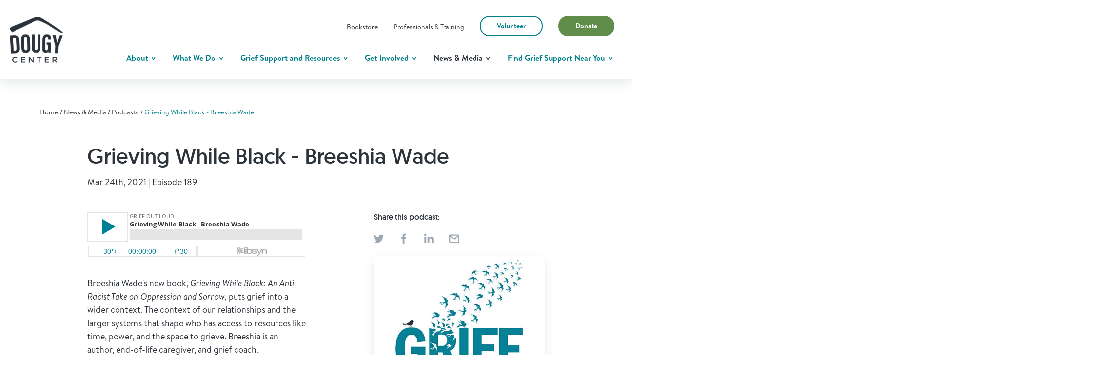

--- FILE ---
content_type: text/html; charset=UTF-8
request_url: https://www.dougy.org/news-media/podcasts/grieving-while-black-breeshia-wade
body_size: 19301
content:
    <!DOCTYPE html>
<html lang="en">

<head>
            <meta charset="UTF-8">
        <meta name="viewport" content="width=device-width, initial-scale=1.0">


        <!-- Google Tag Manager -->
        <script>(function(w,d,s,l,i){w[l]=w[l]||[];w[l].push({'gtm.start':
        new Date().getTime(),event:'gtm.js'});var f=d.getElementsByTagName(s)[0],
        j=d.createElement(s),dl=l!='dataLayer'?'&l='+l:'';j.async=true;j.src=
        'https://www.googletagmanager.com/gtm.js?id='+i+dl;f.parentNode.insertBefore(j,f);
        })(window,document,'script','dataLayer','GTM-MGL49HF');</script>
        <!-- End Google Tag Manager -->


                    <link rel="stylesheet" href="/dist/css/main.min.css">
            <title>Grieving While Black - Breeshia Wade</title><meta name="generator" content="SEOmatic">
<meta name="description" content="At Dougy Center, you&#039;ll find grief support, resources, and connection before and after a death. We provide the right place when nothing feels right.">
<meta name="referrer" content="no-referrer-when-downgrade">
<meta name="robots" content="all">
<meta content="en_US" property="og:locale">
<meta content="Dougy Center" property="og:site_name">
<meta content="website" property="og:type">
<meta content="https://www.dougy.org/news-media/podcasts/grieving-while-black-breeshia-wade" property="og:url">
<meta content="Grieving While Black - Breeshia Wade" property="og:title">
<meta content="At Dougy Center, you&#039;ll find grief support, resources, and connection before and after a death. We provide the right place when nothing feels right." property="og:description">
<meta name="twitter:card" content="summary_large_image">
<meta name="twitter:creator" content="@">
<meta name="twitter:title" content="Grieving While Black - Breeshia Wade">
<meta name="twitter:description" content="At Dougy Center, you&#039;ll find grief support, resources, and connection before and after a death. We provide the right place when nothing feels right.">
<link href="https://www.dougy.org/news-media/podcasts/grieving-while-black-breeshia-wade" rel="canonical">
<link href="https://www.dougy.org/" rel="home">
<link type="text/plain" href="https://www.dougy.org/humans.txt" rel="author">
<script src="https://www.dougy.org/cpresources/2aab3c41/EmailObfuscator.js?v=1685578591"></script></head>

<body>

<!-- Google Tag Manager (noscript) -->
<noscript><iframe src="https://www.googletagmanager.com/ns.html?id=GTM-MGL49HF"
height="0" width="0" style="display:none;visibility:hidden"></iframe></noscript>
<!-- End Google Tag Manager (noscript) -->


<header class="site-header shadow bg-white md:flex md:items-center md:rounded-bl md:rounded-br">
    <div class="mx-auto py-3 px-gutter w-full md:py-1 md:px-gutter-sm">
        <div class="flex items-center justify-between">
                                        <a href="/" class="site-logo">
                    <img src="/assets/uploads/global/logo_primary@3x.svg" alt="The Dougy Center">
                </a>
                        <button aria-expanded="false" aria-controls="site-nav" class="nav-toggle hidden md:block">
                <span class="sr-only">Menu</span>
                <span class="hamburger"></span>
            </button>

            <nav class="site-nav pl-4 bg-white md:pl-0 md:flex md:flex-col">

                
                                                
                <ul class="menu-utility menu flex items-center justify-end mb-2 md:order-2 md:flex-wrap md:w-full md:px-1 md:justify-center">
                    <li class="menu-item md:w-full md:text-center"><div id="google_translate_element"></div>

<script type="text/javascript">
function googleTranslateElementInit() {
new google.translate.TranslateElement({pageLanguage: 'en', layout: google.translate.TranslateElement.InlineLayout.SIMPLE, includedLanguages: 'en,es,ru,zh-TW,vi,ko,so'}, 'google_translate_element');
}
</script>

<script type="text/javascript" src="//translate.google.com/translate_a/element.js?cb=googleTranslateElementInit"></script></li>
                                                                    <li class="menu-item md:order-2">
                                                    <a href="https://dougybookstore.org/" class="" target="_blank">Bookstore</a>
                        </li>
                                                                    <li class="menu-item md:order-2">
                                                    <a href="/professionals-trainings" class="" >Professionals &amp; Training</a>
                        </li>
                                                                    <li class="menu-item md:order-1 sm:w-full">
                                                    <a href="/get-involved/join-in/volunteer" class="btn hollow small md:w-full" >Volunteer</a>
                        </li>
                                                                    <li class="menu-item md:order-1 sm:w-full">
                                                    <a href="https://www.dougy.org/donate-to-dougy-center-today" class="btn small green md:w-full" target="_blank">Donate</a>
                        </li>
                                    </ul>

                                                
                <ul class="menu-main menu flex items-center justify-end md:block md:order-1 md:w-full">
                                                                                                        <li class="menu-item cols-3   top-level-item">
                        <a href="https://www.dougy.org/about"  class="menu-item-link has-descendants" >
                            About
                        </a> 
                           
                                                <button class="toggle hidden md:inline">
                            <span class="sr-only">Toggle Sub-menu</span>
                            <span class="icon">
                                <svg>
                                    <use xlink:href="#icon-greater-than-blue"></use>
                                </svg>
                            </span>
                        </button>
                                                                            <div class="sub-menu">
                                <ul>
                                                                                                                                <li class="menu-item    top-level-item">
                        <a href="https://www.dougy.org/about/our-story"  class="menu-item-link has-descendants" >
                            Our Story
                        </a> 
                           
                                                <button class="toggle hidden md:inline">
                            <span class="sr-only">Toggle Sub-menu</span>
                            <span class="icon">
                                <svg>
                                    <use xlink:href="#icon-greater-than-blue"></use>
                                </svg>
                            </span>
                        </button>
                                                                            <div class="sub-menu">
                                <ul>
                                                                                                                                <li class="menu-item    ">
                        <a href="https://www.dougy.org/about/our-story/our-inspiration"  class="menu-item-link " >
                            Our Inspiration
                        </a> 
                           
                                                                    </li>
                
                                                                                                                                <li class="menu-item    ">
                        <a href="https://www.dougy.org/about/our-story/mission-history"  class="menu-item-link " >
                            Our Mission &amp; History
                        </a> 
                           
                                                                    </li>
                
                                                                                                                                <li class="menu-item    ">
                        <a href="https://www.dougy.org/about/our-story/access-and-belonging"  class="menu-item-link " >
                            Our Commitment
                        </a> 
                           
                                                                    </li>
                
                                                                                                                                <li class="menu-item    ">
                        <a href="https://www.dougy.org/about/our-story/our-houses"  class="menu-item-link " >
                            Our Houses
                        </a> 
                           
                                                                    </li>
                
                                                                </ul>
                                <button class="toggle-close">
                                    <span class="icon">
                                        <svg>
                                            <use xlink:href="#icon-less-than-green"></use>
                                        </svg>
                                    </span>
                                    <span>Back to Main Menu</span>
                                </button>
                            </div>
                                            </li>
                
                                                                                                                                <li class="menu-item    top-level-item">
                        <a href="https://www.dougy.org/about/our-work"  class="menu-item-link has-descendants" >
                            Our Work
                        </a> 
                           
                                                <button class="toggle hidden md:inline">
                            <span class="sr-only">Toggle Sub-menu</span>
                            <span class="icon">
                                <svg>
                                    <use xlink:href="#icon-greater-than-blue"></use>
                                </svg>
                            </span>
                        </button>
                                                                            <div class="sub-menu">
                                <ul>
                                                                                                                                <li class="menu-item    ">
                        <a href="https://www.dougy.org/about/our-work/philosophy-principles"  class="menu-item-link " >
                            Our Philosophy and Principles
                        </a> 
                           
                                                                    </li>
                
                                                                                                                                <li class="menu-item    ">
                        <a href="https://www.dougy.org/about/our-work/influence-in-the-field"  class="menu-item-link " >
                            Our Influence in the Field
                        </a> 
                           
                                                                    </li>
                
                                                                                                                                <li class="menu-item    ">
                        <a href="https://www.dougy.org/about/our-work/our-impact"  class="menu-item-link " >
                            Our Impact
                        </a> 
                           
                                                                    </li>
                
                                                                                                                                <li class="menu-item    ">
                        <a href="https://www.dougy.org/about/our-work/our-publications"  class="menu-item-link " >
                            Our Publications
                        </a> 
                           
                                                                    </li>
                
                                                                                                                                <li class="menu-item    ">
                        <a href="https://www.dougy.org/about/our-work"  class="menu-item-link " >
                            The Dougy Center Model
                        </a> 
                           
                                                                    </li>
                
                                                                </ul>
                                <button class="toggle-close">
                                    <span class="icon">
                                        <svg>
                                            <use xlink:href="#icon-less-than-green"></use>
                                        </svg>
                                    </span>
                                    <span>Back to Main Menu</span>
                                </button>
                            </div>
                                            </li>
                
                                                                                                                                <li class="menu-item    top-level-item">
                        <a href="https://www.dougy.org/about/team-dougy"  class="menu-item-link has-descendants" >
                            Team Dougy
                        </a> 
                           
                                                <button class="toggle hidden md:inline">
                            <span class="sr-only">Toggle Sub-menu</span>
                            <span class="icon">
                                <svg>
                                    <use xlink:href="#icon-greater-than-blue"></use>
                                </svg>
                            </span>
                        </button>
                                                                            <div class="sub-menu">
                                <ul>
                                                                                                                                <li class="menu-item    ">
                        <a href="https://www.dougy.org/about/team-dougy/dougy-center-staff"  class="menu-item-link " >
                            Dougy Center Staff
                        </a> 
                           
                                                                    </li>
                
                                                                                                                                <li class="menu-item    ">
                        <a href="https://www.dougy.org/about/team-dougy/executive-director"  class="menu-item-link " >
                            Executive Director
                        </a> 
                           
                                                                    </li>
                
                                                                                                                                <li class="menu-item    ">
                        <a href="https://www.dougy.org/about/team-dougy/board-of-directors"  class="menu-item-link " >
                            Board of Directors
                        </a> 
                           
                                                                    </li>
                
                                                                                                                                <li class="menu-item    ">
                        <a href="https://www.dougy.org/about/team-dougy/advisory-board"  class="menu-item-link " >
                            Advisory Board
                        </a> 
                           
                                                                    </li>
                
                                                                                                                                <li class="menu-item    ">
                        <a href="https://www.dougy.org/about/team-dougy/partners-supporters"  class="menu-item-link " >
                            Partners &amp; Supporters
                        </a> 
                           
                                                                    </li>
                
                                                                                                                                <li class="menu-item    ">
                        <a href="https://www.dougy.org/about/team-dougy/join-team-dougy"  class="menu-item-link " >
                            Join Team Dougy
                        </a> 
                           
                                                                    </li>
                
                                                                </ul>
                                <button class="toggle-close">
                                    <span class="icon">
                                        <svg>
                                            <use xlink:href="#icon-less-than-green"></use>
                                        </svg>
                                    </span>
                                    <span>Back to Main Menu</span>
                                </button>
                            </div>
                                            </li>
                
                                                                                                                                <li class="menu-item top-level-item   ">
                        <a href="https://www.dougy.org/about/faqs"  class="menu-item-link " >
                            Dougy FAQs
                        </a> 
                           
                                                                    </li>
                
                                                                                                                                <li class="menu-item top-level-item   ">
                        <a href="https://www.dougy.org/about/contact-us"  class="menu-item-link " >
                            Contact Us
                        </a> 
                           
                                                                    </li>
                
                                                                </ul>
                                <button class="toggle-close">
                                    <span class="icon">
                                        <svg>
                                            <use xlink:href="#icon-less-than-green"></use>
                                        </svg>
                                    </span>
                                    <span>Back to Main Menu</span>
                                </button>
                            </div>
                                            </li>
                
                                                                                                        <li class="menu-item    top-level-item">
                        <a href="https://www.dougy.org/what-we-do"  class="menu-item-link has-descendants" >
                            What We Do
                        </a> 
                           
                                                <button class="toggle hidden md:inline">
                            <span class="sr-only">Toggle Sub-menu</span>
                            <span class="icon">
                                <svg>
                                    <use xlink:href="#icon-greater-than-blue"></use>
                                </svg>
                            </span>
                        </button>
                                                                            <div class="sub-menu">
                                <ul>
                                                                                                                                <li class="menu-item    ">
                        <a href="https://www.dougy.org/what-we-do/our-programs"  class="menu-item-link " >
                            Our Programs
                        </a> 
                           
                                                                    </li>
                
                                                                                                                                <li class="menu-item    ">
                        <a href="https://www.dougy.org/what-we-do/thought-leadership-advocacy"  class="menu-item-link " >
                            Thought Leadership &amp; Advocacy
                        </a> 
                           
                                                                    </li>
                
                                                                                                                                <li class="menu-item    ">
                        <a href="https://www.dougy.org/professionals-trainings"  class="menu-item-link " >
                            Grief Education and Training
                        </a> 
                           
                                                                    </li>
                
                                                                                                                                <li class="menu-item    ">
                        <a href="https://www.dougy.org/what-we-do/community-support-response"  class="menu-item-link " >
                            Community Response &amp; Support
                        </a> 
                           
                                                                    </li>
                
                                                                                                                                <li class="menu-item    ">
                        <a href="https://www.dougy.org/professionals-trainings/lyght"  class="menu-item-link " >
                            LYGHT
                        </a> 
                           
                                                                    </li>
                
                                                                                                                                <li class="menu-item    ">
                        <a href="https://www.dougy.org/what-we-do/consulting-services"  class="menu-item-link " >
                            Consulting Services
                        </a> 
                           
                                                                    </li>
                
                                                                </ul>
                                <button class="toggle-close">
                                    <span class="icon">
                                        <svg>
                                            <use xlink:href="#icon-less-than-green"></use>
                                        </svg>
                                    </span>
                                    <span>Back to Main Menu</span>
                                </button>
                            </div>
                                            </li>
                
                                                                                                        <li class="menu-item cols-2   top-level-item">
                        <a href="https://www.dougy.org/grief-support-resources"  class="menu-item-link has-descendants" >
                            Grief Support and Resources
                        </a> 
                           
                                                <button class="toggle hidden md:inline">
                            <span class="sr-only">Toggle Sub-menu</span>
                            <span class="icon">
                                <svg>
                                    <use xlink:href="#icon-greater-than-blue"></use>
                                </svg>
                            </span>
                        </button>
                                                                            <div class="sub-menu">
                                <ul>
                                                                                                                                <li class="menu-item    top-level-item">
                        <a href="https://www.dougy.org/resources"  class="menu-item-link has-descendants" >
                            Resources
                        </a> 
                           
                                                <button class="toggle hidden md:inline">
                            <span class="sr-only">Toggle Sub-menu</span>
                            <span class="icon">
                                <svg>
                                    <use xlink:href="#icon-greater-than-blue"></use>
                                </svg>
                            </span>
                        </button>
                                                                            <div class="sub-menu">
                                <ul>
                                                                                                                                <li class="menu-item    ">
                        <a href="https://www.dougy.org/grief-support-resources/kids"  class="menu-item-link " >
                            For Kids
                        </a> 
                           
                                                                    </li>
                
                                                                                                                                <li class="menu-item    ">
                        <a href="https://www.dougy.org/grief-support-resources/teens"  class="menu-item-link " >
                            For Teens
                        </a> 
                           
                                                                    </li>
                
                                                                                                                                <li class="menu-item    ">
                        <a href="https://www.dougy.org/grief-support-resources/young-adults"  class="menu-item-link " >
                            For Young Adults
                        </a> 
                           
                                                                    </li>
                
                                                                                                                                <li class="menu-item    ">
                        <a href="https://www.dougy.org/grief-support-resources/parents-caregivers"  class="menu-item-link " >
                            For Parents/Caregivers
                        </a> 
                           
                                                                    </li>
                
                                                                                                                                <li class="menu-item    ">
                        <a href="https://www.dougy.org/grief-support-resources/advanced-serious-illness"  class="menu-item-link " >
                            For Living with an Advanced Serious Illness
                        </a> 
                           
                                                                    </li>
                
                                                                                                                                <li class="menu-item    ">
                        <a href="https://www.dougy.org/grief-support-resources/supporters-of-grievers"  class="menu-item-link " >
                            For Supporters of Grievers
                        </a> 
                           
                                                                    </li>
                
                                                                                                                                <li class="menu-item    ">
                        <a href="https://www.dougy.org/grief-support-resources/duelo-apoyo-recursos-y-grupos#googtrans(en|es)"  class="menu-item-link " >
                            Recursos en Español de Duelo
                        </a> 
                           
                                                                    </li>
                
                                                                </ul>
                                <button class="toggle-close">
                                    <span class="icon">
                                        <svg>
                                            <use xlink:href="#icon-less-than-green"></use>
                                        </svg>
                                    </span>
                                    <span>Back to Main Menu</span>
                                </button>
                            </div>
                                            </li>
                
                                                                                                                                <li class="menu-item    top-level-item">
                        <a href="/program-finder"  class="menu-item-link has-descendants" >
                            Grief Support Near You
                        </a> 
                           
                                                <button class="toggle hidden md:inline">
                            <span class="sr-only">Toggle Sub-menu</span>
                            <span class="icon">
                                <svg>
                                    <use xlink:href="#icon-greater-than-blue"></use>
                                </svg>
                            </span>
                        </button>
                                                                            <div class="sub-menu">
                                <ul>
                                                                                                                                <li class="menu-item    ">
                        <a href="https://www.dougy.org/grief-support-resources/portland-area-support-groups-resources"  class="menu-item-link " >
                            Portland Area Support Groups &amp; Resources
                        </a> 
                           
                                                                    </li>
                
                                                                                                                                <li class="menu-item    ">
                        <a href="https://www.dougy.org/grief-support-resources/crisis-support"  class="menu-item-link " >
                            Crisis Support
                        </a> 
                           
                                                                    </li>
                
                                                                </ul>
                                <button class="toggle-close">
                                    <span class="icon">
                                        <svg>
                                            <use xlink:href="#icon-less-than-green"></use>
                                        </svg>
                                    </span>
                                    <span>Back to Main Menu</span>
                                </button>
                            </div>
                                            </li>
                
                                                                </ul>
                                <button class="toggle-close">
                                    <span class="icon">
                                        <svg>
                                            <use xlink:href="#icon-less-than-green"></use>
                                        </svg>
                                    </span>
                                    <span>Back to Main Menu</span>
                                </button>
                            </div>
                                            </li>
                
                                                                                                        <li class="menu-item cols-2   top-level-item">
                        <a href="https://www.dougy.org/get-involved"  class="menu-item-link has-descendants" >
                            Get Involved
                        </a> 
                           
                                                <button class="toggle hidden md:inline">
                            <span class="sr-only">Toggle Sub-menu</span>
                            <span class="icon">
                                <svg>
                                    <use xlink:href="#icon-greater-than-blue"></use>
                                </svg>
                            </span>
                        </button>
                                                                            <div class="sub-menu">
                                <ul>
                                                                                                                                <li class="menu-item    top-level-item">
                        <a href="https://www.dougy.org/get-involved/ways-to-give"  class="menu-item-link has-descendants" >
                            Ways to Give
                        </a> 
                           
                                                <button class="toggle hidden md:inline">
                            <span class="sr-only">Toggle Sub-menu</span>
                            <span class="icon">
                                <svg>
                                    <use xlink:href="#icon-greater-than-blue"></use>
                                </svg>
                            </span>
                        </button>
                                                                            <div class="sub-menu">
                                <ul>
                                                                                                                                <li class="menu-item    ">
                        <a href="https://www.dougy.org/get-involved/ways-to-give/smooth-stone-circle"  class="menu-item-link " >
                            Smooth Stone Circle
                        </a> 
                           
                                                                    </li>
                
                                                                                                                                <li class="menu-item    ">
                        <a href="https://www.dougy.org/get-involved/ways-to-give/gift-planning"  class="menu-item-link " >
                            Gift Planning
                        </a> 
                           
                                                                    </li>
                
                                                                                                                                <li class="menu-item    ">
                        <a href="https://www.dougy.org/get-involved/ways-to-give/establish-an-endowment-fund"  class="menu-item-link " >
                            Establish an Endowment Fund
                        </a> 
                           
                                                                    </li>
                
                                                                                                                                <li class="menu-item    ">
                        <a href="https://www.dougy.org/get-involved/ways-to-give/join-the-beverly-chappell-legacy-society"  class="menu-item-link " >
                            Join the Beverly Chappell Legacy Society
                        </a> 
                           
                                                                    </li>
                
                                                                                                                                <li class="menu-item    ">
                        <a href="https://www.dougy.org/get-involved/ways-to-give/wish-list"  class="menu-item-link " >
                            Dougy Center Wishlist
                        </a> 
                           
                                                                    </li>
                
                                                                                                                                <li class="menu-item    ">
                        <a href="https://www.dougy.org/get-involved/ways-to-give/organize-a-fundraiser"  class="menu-item-link " >
                            Organize a Fundraiser
                        </a> 
                           
                                                                    </li>
                
                                                                                                                                <li class="menu-item    ">
                        <a href="https://www.dougy.org/get-involved/ways-to-give/workplace-giving-matching"  class="menu-item-link " >
                            Workplace Giving/Matching Gifts
                        </a> 
                           
                                                                    </li>
                
                                                                                                                                <li class="menu-item    ">
                        <a href="https://www.dougy.org/get-involved/ways-to-give/other-community-programs"  class="menu-item-link " >
                            Other Community Programs
                        </a> 
                           
                                                                    </li>
                
                                                                </ul>
                                <button class="toggle-close">
                                    <span class="icon">
                                        <svg>
                                            <use xlink:href="#icon-less-than-green"></use>
                                        </svg>
                                    </span>
                                    <span>Back to Main Menu</span>
                                </button>
                            </div>
                                            </li>
                
                                                                                                                                <li class="menu-item    top-level-item">
                        <a href="https://www.dougy.org/get-involved/join-in"  class="menu-item-link has-descendants" >
                            Join In
                        </a> 
                           
                                                <button class="toggle hidden md:inline">
                            <span class="sr-only">Toggle Sub-menu</span>
                            <span class="icon">
                                <svg>
                                    <use xlink:href="#icon-greater-than-blue"></use>
                                </svg>
                            </span>
                        </button>
                                                                            <div class="sub-menu">
                                <ul>
                                                                                                                                <li class="menu-item    ">
                        <a href="https://www.dougy.org/get-involved/join-in/understandgrief"  class="menu-item-link " >
                            #UnderstandGrief
                        </a> 
                           
                                                                    </li>
                
                                                                                                                                <li class="menu-item    ">
                        <a href="https://www.dougy.org/get-involved/join-in/in-it-together"  class="menu-item-link " >
                            In It Together
                        </a> 
                           
                                                                    </li>
                
                                                                                                                                <li class="menu-item    ">
                        <a href="https://www.dougy.org/get-involved/join-in/campaigns"  class="menu-item-link " >
                            Campaigns
                        </a> 
                           
                                                                    </li>
                
                                                                                                                                <li class="menu-item    ">
                        <a href="https://www.dougy.org/get-involved/join-in/events"  class="menu-item-link " >
                            Events
                        </a> 
                           
                                                                    </li>
                
                                                                                                                                <li class="menu-item    ">
                        <a href="https://www.dougy.org/get-involved/join-in/volunteer"  class="menu-item-link " >
                            Volunteer
                        </a> 
                           
                                                                    </li>
                
                                                                                                                                <li class="menu-item    ">
                        <a href="https://www.dougy.org/professionals-trainings"  class="menu-item-link " >
                            Bring The Dougy Center Model to Your Program
                        </a> 
                           
                                                                    </li>
                
                                                                                                                                <li class="menu-item    ">
                        <a href="https://dougybookstore.org/" _blank class="menu-item-link " target="_blank">
                            Bookstore
                        </a> 
                           
                                                                    </li>
                
                                                                                                                                <li class="menu-item    ">
                        <a href="https://www.dougy.org/about/team-dougy/join-team-dougy"  class="menu-item-link " >
                            Join Team Dougy
                        </a> 
                           
                                                                    </li>
                
                                                                </ul>
                                <button class="toggle-close">
                                    <span class="icon">
                                        <svg>
                                            <use xlink:href="#icon-less-than-green"></use>
                                        </svg>
                                    </span>
                                    <span>Back to Main Menu</span>
                                </button>
                            </div>
                                            </li>
                
                                                                </ul>
                                <button class="toggle-close">
                                    <span class="icon">
                                        <svg>
                                            <use xlink:href="#icon-less-than-green"></use>
                                        </svg>
                                    </span>
                                    <span>Back to Main Menu</span>
                                </button>
                            </div>
                                            </li>
                
                                                                                                        <li class="menu-item  active active-child top-level-item">
                        <a href="https://www.dougy.org/news-media"  class="menu-item-link has-descendants" >
                            News &amp; Media
                        </a> 
                           
                                                <button class="toggle hidden md:inline">
                            <span class="sr-only">Toggle Sub-menu</span>
                            <span class="icon">
                                <svg>
                                    <use xlink:href="#icon-greater-than-blue"></use>
                                </svg>
                            </span>
                        </button>
                                                                            <div class="sub-menu">
                                <ul>
                                                                                                                                <li class="menu-item    ">
                        <a href="/news-media?contentType=articles&amp;category=&amp;q="  class="menu-item-link " >
                            Articles
                        </a> 
                           
                                                                    </li>
                
                                                                                                                                <li class="menu-item    ">
                        <a href="/news-media?contentType=press&amp;category=&amp;q="  class="menu-item-link " >
                            Press
                        </a> 
                           
                                                                    </li>
                
                                                                                                                                <li class="menu-item    ">
                        <a href="/news-media?contentType=stories&amp;category=&amp;q="  class="menu-item-link " >
                            Stories
                        </a> 
                           
                                                                    </li>
                
                                                                                                                                <li class="menu-item    ">
                        <a href="/news-media?contentType=newsletters&amp;category=&amp;q="  class="menu-item-link " >
                            Newsletters
                        </a> 
                           
                                                                    </li>
                
                                                                                                                                <li class="menu-item    ">
                        <a href="/news-media?contentType=reports&amp;category=&amp;q="  class="menu-item-link " >
                            Reports
                        </a> 
                           
                                                                    </li>
                
                                                                                                                                <li class="menu-item  active  ">
                        <a href="https://www.dougy.org/news-media/podcasts"  class="menu-item-link " >
                            Grief Out Loud Podcast
                        </a> 
                           
                                                                    </li>
                
                                                                </ul>
                                <button class="toggle-close">
                                    <span class="icon">
                                        <svg>
                                            <use xlink:href="#icon-less-than-green"></use>
                                        </svg>
                                    </span>
                                    <span>Back to Main Menu</span>
                                </button>
                            </div>
                                            </li>
                
                                                                                                        <li class="menu-item program-finder-form   top-level-item">
                        <a href="/program-finder"  class="menu-item-link has-descendants" >
                            Find Grief Support Near You
                        </a> 
                                                    <button class="toggle hidden md:inline">
                                <span class="sr-only">Toggle Sub-menu</span>
                                <span class="icon">
                                    <svg>
                                        <use xlink:href="#icon-greater-than-blue"></use>
                                    </svg>
                                </span>
                            </button>
                            <div class="sub-menu program-finder-form__dropdown">
                                
    <p class="text-blue">Learn more about Dougy Center&#039;s grief support groups in Portland</p>

    <p class="mt-3"><a href="https://www.dougy.org/grief-support-resources/portland-area-support-groups-resources" class="btn small">Portland Grief Support</a></p>

    <p class="mt-3 text-blue">Locate grief support groups around the world</p>

<form action="/program-finder" class="flex flex-wrap w-full my-2">
    <input 
        type="search" 
        name="location"
        aria-label="Search Location"
        placeholder="Enter an address, city, state or zip code..." 
    />
    <button type="submit" class="btn small">
        <span class="sr-only">Submit</span>
        <span class="icon text-sm mx-auto">
            <svg>
                <use xlink:href="#icon-search"></use>
            </svg>
        </span>
    </button>
</form>
                                <button class="toggle-close">
                                    <span class="icon">
                                        <svg>
                                            <use xlink:href="#icon-less-than-green"></use>
                                        </svg>
                                    </span>
                                    <span>Back to Main Menu</span>
                                </button>
                            </div>
                           
                                                                    </li>
                
                                    </ul>

                
            </nav>
        </div>
    </div>
</header>
            <div id="main" role="main">
            

    
<div class="container pt-6 sm:mt-7">
    <ul class="crumbs px-gutter sm:px-gutter-sm">
    <li><a href="/">Home</a></li>
    <li><a href="/news-media">News & Media</a></li>
    <li><a href="/news-media/podcasts">Podcasts</a></li>
    <li class="current"><a href="https://www.dougy.org/news-media/podcasts/grieving-while-black-breeshia-wade">Grieving While Black - Breeshia Wade</a></li> 
</ul>
    <header class="contaier">
        <div class="text-left py-5 w-full flex flex-wrap justify-center mx-auto">
            <div class="w-5/6 px-gutter sm:w-full">
                <h1 class="article-title">Grieving While Black - Breeshia Wade</h1>
                <p class="mt-1">Mar 24th, 2021 | Episode 189</p>
            </div>
        </div>
    </header>
    
    <div class="podcast-content relative w-full mx-auto flex flex-wrap justify-center">
        <div class="flex flex-wrap w-full -mx-gutter justify-center sm:mx-auto">
            <div class="w-5/12 prose mr-1/12 px-gutter sm:w-full sm:px-gutter-sm sm:order-2">
                                    <div class="mb-4">
                        <iframe style="border: none" src="//html5-player.libsyn.com/embed/episode/id/18455729/height/90/theme/custom/thumbnail/no/direction/backward/render-playlist/no/custom-color/008093/menu/no/" height="90" width="100%" scrolling="no"  allowfullscreen webkitallowfullscreen mozallowfullscreen oallowfullscreen msallowfullscreen></iframe>
                    </div>
                                <p>Breeshia Wade's new book, <em>Grieving While Black: An Anti-Racist Take on Oppression and Sorrow,</em> puts grief into a wider context. The context of our relationships and the larger systems that shape who has access to resources like time, power, and the space to grieve. Breeshia is an author, end-of-life caregiver, and grief coach. </p>
<p>Get your copy of <a href="https://www.penguinrandomhouse.com/books/659311/grieving-while-black-by-breeshia-wade/"> Grieving While Black</a>. <br /><a href="https://www.breeshiawade.com/">Connect</a> with Breeshia and her work. <br />Follow Breeshia on <a href="https://www.instagram.com/breeshiawade/">Instagram</a>. </p>
            </div>
            <div class="featued-image w-1/3 px-gutter sm:px-gutter-sm sm:w-full sm:pt-gutter-sm sm:order-1 sm:pb-2">
                <div class="social-share-links">
                    <h6 class="mb-3">Share this podcast:</h6>
                    <div class="flex items-center w-1/2 justify-between">
                        <a  href="https://twitter.com/share?url=https%3A%2F%2Fwww.dougy.org%2Fnews-media%2Fpodcasts%2Fgrieving-while-black-breeshia-wade"><span class="icon text-gray-5"><svg><use xlink:href="#icon-share_twitter"></use></svg></span></a>
                        <a  href="https://www.facebook.com/sharer/sharer.php?u=https%3A%2F%2Fwww.dougy.org%2Fnews-media%2Fpodcasts%2Fgrieving-while-black-breeshia-wade"><span class="icon text-gray-5"><svg><use xlink:href="#icon-share_facebook"></use></svg></span></a>
                        <a  href="https://www.linkedin.com/shareArticle?mini=true&url=https%3A%2F%2Fwww.dougy.org%2Fnews-media%2Fpodcasts%2Fgrieving-while-black-breeshia-wade"><span class="icon text-gray-5"><svg><use xlink:href="#icon-share_linkedin"></use></svg></span></a>
                        <a  href="mailto:?subject=From the Dougy Center&body=I wanted to share this great article with you: https%3A%2F%2Fwww.dougy.org%2Fnews-media%2Fpodcasts%2Fgrieving-while-black-breeshia-wade"><span class="icon text-gray-5"><svg><use xlink:href="#icon-share_mail"></use></svg></span></a>
                    </div>
                </div>
                                                        
                
                            
                                
                <picture class="block rounded overflow-hidden shadow mt-3">
                                                                                                <img src="/assets/uploads/featuredImages/_410x410_crop_center-center_82_line/GOL_1400_Opaque.jpg"
                         srcSet="/assets/uploads/featuredImages/_410x410_crop_center-center_82_line/GOL_1400_Opaque.jpg 410w"
                         sizes="100vw"
                         alt="GOL 1400 Opaque"
                         title="GOL 1400 Opaque"
                    />
                </picture>

                    
    
                            </div>
        </div>
    </div>
</div>

<div class="curve curve--top-blue bg-blue-light-1 relative mt-8">


<section  class="block-single-column-ctas py-8">
    
    <div class="container">
        
        <div class="text-center mb-1 mx-auto w-5/6 sm:w-full sm:px-gutter-sm">
                            <h2>Support Grief Out Loud</h2>
                                        <div class="prose mt-3">
                    <blockquote class="redactor">"The best podcast out there for grievers and those interested in death and dying or working in that field. The host is so compassionate and asks the perfect questions. The guests are always very mindful and knowledgeable. I get something new out of every episode I listen to. Would highly recommend to anyone grieving as a tool towards resiliency through a really tough time."</blockquote>
<p>Show your support for Grief Out Loud® and open up more conversations about grief by donating or subscribing today. Your donations keep this podcast free from advertising and your 5-star reviews help others find us.</p>
<p>Grief Out Loud® is supported in part by the <a href="https://www.dougy.org/articles/chester-stephan-endowment-fund" target="_blank" rel="noreferrer noopener">Chester Stephan Endowment Fund</a> in loving memory by the estate of Theodore R. Stephan.</p>
                </div>
                        
            
            <div class="flex flex-wrap justify-center mt-4">
                                    <div class="px-gutter sm:text-center sm:w-full sm:pb-gutter-sm">
                        <a href="https://podcasts.apple.com/us/podcast/grief-out-loud/id963387015" class="btn sm:w-full" target="_blank">Subscribe</a>
                    </div>
                                                    <div class="px-gutter sm:text-center sm:w-full sm:pt-gutter-sm">
                        <a href="https://www.dougy.org/donate-to-dougy-center-today" class="btn green sm:w-full" target="_blank">Donate</a>
                    </div>
                            </div>
        </div>
        
    </div>

</section>

</div>

        </div>
    
    
<!-- Site Footer-->
<footer id="footer" class="bg-gray-1 text-black pt-7">
    <div class="container mx-auto">
        <div class="flex flex-wrap -mx-gutter sm:mx-auto">
            <div class="w-1/3 px-gutter sm:px-gutter-sm mr-1/12 sm:mr-0 sm:w-full sm:order-1">
                                                                                                    <h3>Dougy Center</h3>
                                                                    <p class="subhead mt-2">The National Grief Center for Children &amp; Families</p>
                                                    <p class="text-sm mt-2">Dougy Center provides support in a safe place where children, teens, young adults, and families who are grieving can share their experiences before and after a death. We provide support and training locally, nationally, and internationally to individuals and organizations seeking to assist children in grief.

Dougy Center is a 501(c)(3) organization, Federal Tax ID 93-0833241.</p>
                            
                <!-- Social -->
                                                <div class="flex -mx-gutter-sm my-4">
                                            <a href="https://www.facebook.com/thedougycenter" target="_blank" class="mx-gutter-sm" aria-label="Link to facebook">
                            <span class="icon text-xl">
                                <svg>
                                    <use xlink:href="#icon-facebook"></use>
                                </svg>
                            </span>
                        </a>
                                            <a href="https://www.instagram.com/thedougycenter/?hl=en" target="_blank" class="mx-gutter-sm" aria-label="Link to instagram">
                            <span class="icon text-xl">
                                <svg>
                                    <use xlink:href="#icon-instagram"></use>
                                </svg>
                            </span>
                        </a>
                                            <a href="https://x.com/thedougycenter" target="_blank" class="mx-gutter-sm" aria-label="Link to twitter">
                            <span class="icon text-xl">
                                <svg>
                                    <use xlink:href="#icon-twitter"></use>
                                </svg>
                            </span>
                        </a>
                                    </div>
                                                                                                <hr class="border-b-2 border-gray-4 sm:mb-4">
            </div>
            <div class="w-1/4 px-gutter sm:px-gutter-sm sm:w-full sm:order-1">
                <h6>Services</h6>
                                                
                <ul class="footer-menu mt-2 mb-3">
                                                    <li class="menu-item">
        <a href="https://www.dougy.org/professionals-trainings" class="menu-item-link">
            Grief Education &amp; Training
        </a>    
    </li>

                                                    <li class="menu-item">
        <a href="https://www.dougy.org/what-we-do" class="menu-item-link">
            Community Support &amp; Response
        </a>    
    </li>

                                    </ul>
                
                <h6>Resources</h6>
                                                
                <ul class="footer-menu mt-2 mb-3">
                                                    <li class="menu-item">
        <a href="https://www.dougy.org/grief-support-resources" class="menu-item-link">
            Grief Support and Resources
        </a>    
    </li>

                                                    <li class="menu-item">
        <a href="https://www.dougy.org/news-media/podcasts" class="menu-item-link">
            Podcast
        </a>    
    </li>

                                                    <li class="menu-item">
        <a href="https://www.dougy.org/grief-support-resources/supporters-of-grievers" class="menu-item-link">
            For Supporters of Grievers
        </a>    
    </li>

                                                    <li class="menu-item">
        <a href="https://dougybookstore.org/" class="menu-item-link">
            Bookstore
        </a>    
    </li>

                                    </ul>
            </div>
            <div class="w-1/3 px-gutter sm:px-gutter-sm sm:w-full sm:order-1">
                <h6>About Us</h6>
                                                
                <ul class="footer-menu mt-2 mb-3">
                                                    <li class="menu-item">
        <a href="https://www.dougy.org/about/team-dougy" class="menu-item-link">
            Team Dougy
        </a>    
    </li>

                                                    <li class="menu-item">
        <a href="https://www.dougy.org/about/team-dougy/join-team-dougy" class="menu-item-link">
            Careers
        </a>    
    </li>

                                                    <li class="menu-item">
        <a href="https://www.dougy.org/financials-annual-reports" class="menu-item-link">
            Financials &amp; Annual Reports
        </a>    
    </li>

                                    </ul>
                <h6>Contact Us</h6>
                                                                                                                <p class="text-sm mt-3">
                    <a href="mailto:help@dougy.org" class="footer-link"><script type="text/javascript">Rot13.write('uryc@qbhtl.bet');</script><noscript><span style="unicode-bidi:bidi-override;direction:rtl;">gro.yguod@pleh</span></noscript></a>
                </p>
                                                <p class="text-sm mt-3"><a href="tel:503.775.5683" class="footer-link">503.775.5683</a></p>
                                                <address class="mt-3">
                <p class="text-sm">PO Box 86852<br>
                                Portland, OR 97286
                                </p>
                </address>
                            </div>
            <div class="w-1/3 px-gutter sm:px-gutter-sm mr-1/12 sm:mr-0 sm:w-full sm:order-2">
                                                        <a href="https://www.newyorklife.com/foundation" target="_blank" class="footer-funding-link">
                                            <img src="/assets/uploads/NYLF_black.png" alt="Funding Logo" class="mt-3">
                                        </a>
                                                    <p class="text-gray-5 text-sm mt-2 mb-3">Funding for this website was made possible by New York Life Foundation</p>
                            </div>
            <div class="footer__search-form w-7/12 px-gutter sm:px-gutter-sm sm:mr-0 sm:w-full sm:order-1">
                <form id="search-form--footer" action="https://www.dougy.org/search" class="w-1/2 sm:w-full sm:mt-4">
                    <div>
                        <div>
                            <h6 class="mb-2">Search:</h6>
                        </div>
                        <div class="flex relative flex-wrap">
                            <input type="search" aria-label="Search" name="q" placeholder="Search...">
                            <button type="submit" class="btn small">
                                <span class="sr-only">Submit</span>
                                <span class="icon text-2xl mx-auto">
                                    <svg>
                                        <use xlink:href="#icon-search"></use>
                                    </svg>
                                </span>
                            </button>
                        </div>
                    </div>
                </form>
            </div>
        </div>
        <div class="flex flex-wrap -mx-gutter sm:mx-auto">
            <div class="w-full text-center px-gutter sm:px-gutter-sm">
                <div class=" border-gray-4 border-t-2 py-2 sm:mt-4">
                                        <p class="text-sm text-gray-5 leading-10">© 2026 The Dougy Center <span class="inline-block mx-2">|</span> All rights reserved <span class="inline-block mx-2">|</span>  <a href="https://www.dougy.org/privacy-policy" class="sub-footer-link">Privacy Policy</a> <span class="inline-block mx-2">|</span> Site by <a href="https://thedaylightstudio.com" rel="noindex" class="sub-footer-link" target="_blank">Daylight</a></p>
                </div>
            </div>
        </div>
    </div>
</footer>


    <svg aria-hidden="true" style="position: absolute; width: 0; height: 0; overflow: hidden;" version="1.1" xmlns="http://www.w3.org/2000/svg" xmlns:xlink="http://www.w3.org/1999/xlink">
<defs>
<symbol id="icon-newsletter" viewBox="0 0 32 32">
<path fill="#69bfbd" style="fill: var(--color1, #69bfbd)" d="M32 16c0 8.837-7.163 16-16 16s-16-7.163-16-16c0-8.837 7.163-16 16-16s16 7.163 16 16z"></path>
<path fill="#fff" style="fill: var(--color2, #fff)" d="M22.519 15.407v0c0 0.652 0.4 1.185 0.889 1.185h1.778c0.489 0 0.889-0.533 0.889-1.185v0c0-0.652-0.4-1.185-0.889-1.185h-1.778c-0.489 0-0.889 0.533-0.889 1.185z"></path>
<path fill="#fff" style="fill: var(--color2, #fff)" d="M21.529 19.435c-0.325 0.488-0.237 1.165 0.197 1.52 0.522 0.433 1.074 0.899 1.596 1.343 0.434 0.366 1.045 0.266 1.36-0.222 0-0.011 0.010-0.011 0.010-0.022 0.325-0.488 0.237-1.176-0.197-1.531-0.522-0.444-1.074-0.91-1.587-1.343-0.434-0.366-1.045-0.255-1.37 0.233 0 0.011-0.010 0.022-0.010 0.022z"></path>
<path fill="#fff" style="fill: var(--color2, #fff)" d="M24.696 7.574c0-0.011-0.010-0.011-0.010-0.022-0.326-0.486-0.939-0.586-1.364-0.221-0.524 0.442-1.087 0.906-1.601 1.348-0.435 0.365-0.514 1.050-0.188 1.525 0 0.011 0.010 0.011 0.010 0.022 0.326 0.486 0.929 0.586 1.364 0.221 0.524-0.431 1.077-0.906 1.601-1.348 0.425-0.354 0.504-1.039 0.188-1.525z"></path>
<path fill="#fff" style="fill: var(--color2, #fff)" d="M12.929 12.49h-3.879c-1.067 0-1.939 0.903-1.939 2.006v2.006c0 1.103 0.873 2.006 1.939 2.006h0.97v3.009c0 0.552 0.436 1.003 0.97 1.003v0c0.533 0 0.97-0.451 0.97-1.003v-3.009h0.97l4.848 3.009v-12.034l-4.848 3.009z"></path>
<path fill="#fff" style="fill: var(--color2, #fff)" d="M20.148 15.413c0-1.414-0.458-2.689-1.185-3.561v7.111c0.727-0.861 1.185-2.137 1.185-3.55z"></path>
</symbol>
<symbol id="icon-reports" viewBox="0 0 32 32">
<path fill="#69bfbd" style="fill: var(--color1, #69bfbd)" d="M32 16c0 8.837-7.163 16-16 16s-16-7.163-16-16c0-8.837 7.163-16 16-16s16 7.163 16 16z"></path>
<path fill="#fff" style="fill: var(--color2, #fff)" d="M20.783 10.351l1.482 1.472-5.023 4.989-3.387-3.364c-0.401-0.399-1.050-0.399-1.451 0l-6.176 6.144c-0.401 0.399-0.401 1.043 0 1.442s1.050 0.399 1.451 0l5.446-5.419 3.387 3.364c0.401 0.399 1.050 0.399 1.451 0l5.754-5.705 1.482 1.472c0.319 0.317 0.875 0.092 0.875-0.358v-4.396c0.010-0.286-0.216-0.511-0.504-0.511h-4.416c-0.463 0-0.69 0.552-0.371 0.869v0z"></path>
</symbol>
<symbol id="icon-studies" viewBox="0 0 32 32">
<path fill="#69bfbd" style="fill: var(--color1, #69bfbd)" d="M32 16c0 8.837-7.163 16-16 16s-16-7.163-16-16c0-8.837 7.163-16 16-16s16 7.163 16 16z"></path>
<path fill="#fff" style="fill: var(--color2, #fff)" d="M21.992 8.77h-3.578c-0.36-0.962-1.301-1.659-2.414-1.659s-2.054 0.697-2.414 1.659h-3.578c-0.942 0-1.712 0.747-1.712 1.659v11.615c0 0.913 0.77 1.659 1.712 1.659h11.984c0.942 0 1.712-0.747 1.712-1.659v-11.615c0-0.913-0.77-1.659-1.712-1.659zM16 8.77c0.471 0 0.856 0.373 0.856 0.83s-0.385 0.83-0.856 0.83c-0.471 0-0.856-0.373-0.856-0.83s0.385-0.83 0.856-0.83zM16.856 20.385h-4.28c-0.471 0-0.856-0.373-0.856-0.83s0.385-0.83 0.856-0.83h4.28c0.471 0 0.856 0.373 0.856 0.83s-0.385 0.83-0.856 0.83zM19.424 17.067h-6.848c-0.471 0-0.856-0.373-0.856-0.83s0.385-0.83 0.856-0.83h6.848c0.471 0 0.856 0.373 0.856 0.83s-0.385 0.83-0.856 0.83zM19.424 13.748h-6.848c-0.471 0-0.856-0.373-0.856-0.83s0.385-0.83 0.856-0.83h6.848c0.471 0 0.856 0.373 0.856 0.83s-0.385 0.83-0.856 0.83z"></path>
</symbol>
<symbol id="icon-chevron-down" viewBox="0 0 32 32">
<path d="M15.944 18.497l-11.058-11.056c-0.537-0.493-1.256-0.795-2.045-0.795s-1.508 0.302-2.047 0.797l0.002-0.002c-0.493 0.537-0.795 1.256-0.795 2.045s0.302 1.508 0.797 2.047l-0.002-0.002 13.181 13.026c0.537 0.493 1.256 0.795 2.045 0.795s1.508-0.302 2.047-0.797l13.024-13.024c0.527-0.503 0.867-1.197 0.906-1.972v-0.007c0.001-0.020 0.001-0.043 0.001-0.066 0-0.767-0.353-1.451-0.906-1.899l-0.005-0.004c-0.537-0.493-1.256-0.795-2.045-0.795s-1.508 0.302-2.047 0.797l0.002-0.002z"></path>
</symbol>
<symbol id="icon-fancylink-arrow-yellow" viewBox="0 0 57 32">
<path fill="#ffd585" style="fill: var(--color3, #ffd585)" d="M56.356 17.949c-0.816 0.902-2.097 1.566-3.064 2.254-2.139 1.522-16.526 11.725-15.987 11.060-1.766 2.181-4.757-0.969-3.005-3.135 0.737-0.91 2.184-1.555 3.12-2.178 2.175-1.452 10.182-6.762 12.015-7.966-2.683 0.187-16.632 0.457-20.924 0.55-8.575 0.19-17.339 0.937-25.906 0.477-3.47-0.187-3.476-5.448 0-5.635 8.565-0.46 17.33 0.287 25.906 0.477 4.141 0.091 18.539 0.337 21.583 0.6-1.836-1.739-3.692-3.457-5.551-5.176-2.728-2.515-6.61-4.936-8.5-8.209-0.311-0.536 0.205-1.206 0.771-1.045 3.63 1.016 7.067 4.596 10.011 6.953 3.269 2.62 6.417 5.41 9.531 8.229 0.771 0.7 0.648 2.023 0 2.743v0z"></path>
</symbol>
<symbol id="icon-donoradvisedfunds" viewBox="0 0 32 32">
<path fill="#f9fafb" style="fill: var(--color4, #f9fafb)" d="M25.333 0h-18.667c-0.733 0-1.333 0.6-1.333 1.333s0.6 1.333 1.333 1.333h18.667c0.733 0 1.333-0.6 1.333-1.333s-0.6-1.333-1.333-1.333zM6.667 32h18.667c0.733 0 1.333-0.6 1.333-1.333s-0.6-1.333-1.333-1.333h-18.667c-0.733 0-1.333 0.6-1.333 1.333s0.6 1.333 1.333 1.333zM26.667 5.333h-21.333c-1.467 0-2.667 1.2-2.667 2.667v16c0 1.467 1.2 2.667 2.667 2.667h21.333c1.467 0 2.667-1.2 2.667-2.667v-16c0-1.467-1.2-2.667-2.667-2.667zM16 9c1.653 0 3 1.347 3 3s-1.347 3-3 3c-1.653 0-3-1.347-3-3s1.347-3 3-3zM22.667 22.667h-13.333v-2c0-2.227 4.44-3.333 6.667-3.333s6.667 1.107 6.667 3.333v2z"></path>
</symbol>
<symbol id="icon-endowmentfund" viewBox="0 0 32 32">
<path fill="#f9fafb" style="fill: var(--color4, #f9fafb)" d="M26.667 8h-2.907c0.147-0.413 0.24-0.867 0.24-1.333 0-2.213-1.787-4-4-4-1.4 0-2.613 0.72-3.333 1.8l-0.667 0.893-0.667-0.907c-0.72-1.067-1.933-1.787-3.333-1.787-2.213 0-4 1.787-4 4 0 0.467 0.093 0.92 0.24 1.333h-2.907c-1.48 0-2.653 1.187-2.653 2.667l-0.013 14.667c0 1.48 1.187 2.667 2.667 2.667h21.333c1.48 0 2.667-1.187 2.667-2.667v-14.667c0-1.48-1.187-2.667-2.667-2.667zM20 5.333c0.733 0 1.333 0.6 1.333 1.333s-0.6 1.333-1.333 1.333c-0.733 0-1.333-0.6-1.333-1.333s0.6-1.333 1.333-1.333zM12 5.333c0.733 0 1.333 0.6 1.333 1.333s-0.6 1.333-1.333 1.333c-0.733 0-1.333-0.6-1.333-1.333s0.6-1.333 1.333-1.333zM26.667 25.333h-21.333v-2.667h21.333v2.667zM26.667 18.667h-21.333v-6.667c0-0.733 0.6-1.333 1.333-1.333h5.44l-1.973 2.693c-0.44 0.6-0.307 1.44 0.293 1.867 0.587 0.427 1.427 0.293 1.853-0.293l3.72-5.067 3.72 5.067c0.427 0.587 1.267 0.72 1.853 0.293 0.6-0.427 0.733-1.267 0.293-1.867l-1.973-2.693h5.44c0.733 0 1.333 0.6 1.333 1.333v6.667z"></path>
</symbol>
<symbol id="icon-iragifts" viewBox="0 0 32 32">
<path fill="#f5f4f9" style="fill: var(--color5, #f5f4f9)" d="M18.304 20.857l2.554-2.554 10.232 10.232c0.696 0.696 0.696 1.839 0 2.554-0.696 0.696-1.839 0.696-2.554 0l-10.232-10.232zM25.964 10.625l2.268-2.268c1.589-1.589 1.375-4.339-0.554-5.5-6.946-4.25-16.125-3.375-22.143 2.625 7.018-2.321 14.839-0.446 20.429 5.143zM5.482 5.536c-6 6.018-6.875 15.196-2.643 22.143 1.179 1.929 3.911 2.161 5.5 0.554l2.268-2.268c-5.571-5.589-7.446-13.411-5.125-20.429zM5.518 5.5l-0.018 0.018c-0.679 5.375 2.089 12.286 7.679 17.893l10.232-10.232c-5.589-5.589-12.518-8.357-17.893-7.679z"></path>
</symbol>
<symbol id="icon-joinsociety" viewBox="0 0 32 32">
<path fill="#f9fafb" style="fill: var(--color4, #f9fafb)" d="M16 2.667c-7.36 0-13.333 5.973-13.333 13.333s5.973 13.333 13.333 13.333c7.36 0 13.333-5.973 13.333-13.333s-5.973-13.333-13.333-13.333zM21.333 17.333h-4v4c0 0.733-0.6 1.333-1.333 1.333s-1.333-0.6-1.333-1.333v-4h-4c-0.733 0-1.333-0.6-1.333-1.333s0.6-1.333 1.333-1.333h4v-4c0-0.733 0.6-1.333 1.333-1.333s1.333 0.6 1.333 1.333v4h4c0.733 0 1.333 0.6 1.333 1.333s-0.6 1.333-1.333 1.333z"></path>
</symbol>
<symbol id="icon-organizefundraiser" viewBox="0 0 32 32">
<path fill="#f9fafb" style="fill: var(--color4, #f9fafb)" d="M21.333 14.040c-0.387-0.387-1.027-0.387-1.413 0l-5.8 5.8-2.12-2.12c-0.387-0.387-1.027-0.387-1.413 0s-0.387 1.027 0 1.413l2.587 2.587c0.52 0.52 1.36 0.52 1.88 0l6.267-6.267c0.4-0.387 0.4-1.027 0.013-1.413zM25.333 4h-1.333v-1.333c0-0.733-0.6-1.333-1.333-1.333s-1.333 0.6-1.333 1.333v1.333h-10.667v-1.333c0-0.733-0.6-1.333-1.333-1.333s-1.333 0.6-1.333 1.333v1.333h-1.333c-1.48 0-2.653 1.2-2.653 2.667l-0.013 18.667c0 1.467 1.187 2.667 2.667 2.667h18.667c1.467 0 2.667-1.2 2.667-2.667v-18.667c0-1.467-1.2-2.667-2.667-2.667zM24 25.333h-16c-0.733 0-1.333-0.6-1.333-1.333v-13.333h18.667v13.333c0 0.733-0.6 1.333-1.333 1.333z"></path>
</symbol>
<symbol id="icon-searchcommprograms" viewBox="0 0 32 32">
<path fill="#f9fafb" style="fill: var(--color4, #f9fafb)" d="M20.667 18.667h-1.053l-0.373-0.36c1.6-1.867 2.427-4.413 1.973-7.12-0.627-3.707-3.72-6.667-7.453-7.12-5.64-0.693-10.387 4.053-9.693 9.693 0.453 3.733 3.413 6.827 7.12 7.453 2.707 0.453 5.253-0.373 7.12-1.973l0.36 0.373v1.053l5.667 5.667c0.547 0.547 1.44 0.547 1.987 0s0.547-1.44 0-1.987l-5.653-5.68zM12.667 18.667c-3.32 0-6-2.68-6-6s2.68-6 6-6c3.32 0 6 2.68 6 6s-2.68 6-6 6z"></path>
</symbol>
<symbol id="icon-stocksecurities" viewBox="0 0 32 32">
<path fill="#f9fafb" style="fill: var(--color4, #f9fafb)" d="M22.467 9.133l1.92 1.92-6.507 6.507-4.387-4.387c-0.52-0.52-1.36-0.52-1.88 0l-8 8.013c-0.52 0.52-0.52 1.36 0 1.88s1.36 0.52 1.88 0l7.053-7.067 4.387 4.387c0.52 0.52 1.36 0.52 1.88 0l7.453-7.44 1.92 1.92c0.413 0.413 1.133 0.12 1.133-0.467v-5.733c0.013-0.373-0.28-0.667-0.653-0.667h-5.72c-0.6 0-0.893 0.72-0.48 1.133v0z"></path>
</symbol>
<symbol id="icon-willortrust" viewBox="0 0 32 32">
<path fill="#f9fafb" style="fill: var(--color4, #f9fafb)" d="M6.080 17.070v5.333c0 1.107 0.893 2 2 2s2-0.893 2-2v-5.333c0-1.107-0.893-2-2-2s-2 0.893-2 2zM14.080 17.070v5.333c0 1.107 0.893 2 2 2s2-0.893 2-2v-5.333c0-1.107-0.893-2-2-2s-2 0.893-2 2zM5.413 31.070h21.333c1.107 0 2-0.893 2-2s-0.893-2-2-2h-21.333c-1.107 0-2 0.893-2 2s0.893 2 2 2zM22.080 17.070v5.333c0 1.107 0.893 2 2 2s2-0.893 2-2v-5.333c0-1.107-0.893-2-2-2s-2 0.893-2 2zM14.84 3.723l-10.533 5.547c-0.547 0.28-0.893 0.853-0.893 1.467 0 0.92 0.747 1.667 1.667 1.667h22.013c0.907 0 1.653-0.747 1.653-1.667 0-0.613-0.347-1.187-0.893-1.467l-10.533-5.547c-0.773-0.413-1.707-0.413-2.48 0z"></path>
</symbol>
<symbol id="icon-wishlist" viewBox="0 0 32 32">
<path fill="#f9fafb" style="fill: var(--color4, #f9fafb)" d="M15.987 2.667c-7.36 0-13.32 5.973-13.32 13.333s5.96 13.333 13.32 13.333c7.373 0 13.347-5.973 13.347-13.333s-5.973-13.333-13.347-13.333zM20.293 23.187l-4.293-2.587-4.293 2.587c-0.507 0.307-1.133-0.147-1-0.72l1.133-4.88-3.773-3.267c-0.44-0.387-0.2-1.12 0.387-1.173l4.987-0.427 1.947-4.6c0.227-0.547 1-0.547 1.227 0l1.947 4.587 4.987 0.427c0.587 0.053 0.827 0.787 0.373 1.173l-3.773 3.267 1.133 4.893c0.133 0.573-0.48 1.027-0.987 0.72v0z"></path>
</symbol>
<symbol id="icon-workpacegiving" viewBox="0 0 32 32">
<path fill="#f9fafb" style="fill: var(--color4, #f9fafb)" d="M26.667 8h-5.333v-2.667c0-1.48-1.187-2.667-2.667-2.667h-5.333c-1.48 0-2.667 1.187-2.667 2.667v2.667h-5.333c-1.48 0-2.653 1.187-2.653 2.667l-0.013 14.667c0 1.48 1.187 2.667 2.667 2.667h21.333c1.48 0 2.667-1.187 2.667-2.667v-14.667c0-1.48-1.187-2.667-2.667-2.667zM18.667 8h-5.333v-2.667h5.333v2.667z"></path>
</symbol>
<symbol id="icon-file-text" viewBox="0 0 26 32">
<path fill="none" stroke="#608d4a" style="stroke: var(--color6, #608d4a)" stroke-linejoin="round" stroke-linecap="round" stroke-miterlimit="4" stroke-width="1.641" d="M15.903 0.821h-12.066c-1.666 0-3.016 1.351-3.016 3.016v24.131c0 1.666 1.35 3.016 3.016 3.016h18.099c1.666 0 3.016-1.351 3.016-3.016v-18.099l-9.049-9.049z"></path>
<path fill="none" stroke="#4b6e3a" style="stroke: var(--color7, #4b6e3a)" stroke-linejoin="round" stroke-linecap="round" stroke-miterlimit="4" stroke-width="1.641" d="M15.903 0.821v9.049h9.049"></path>
<path fill="none" stroke="#4b6e3a" style="stroke: var(--color7, #4b6e3a)" stroke-linejoin="round" stroke-linecap="round" stroke-miterlimit="4" stroke-width="1.641" d="M18.919 17.411h-12.066"></path>
<path fill="none" stroke="#4b6e3a" style="stroke: var(--color7, #4b6e3a)" stroke-linejoin="round" stroke-linecap="round" stroke-miterlimit="4" stroke-width="1.641" d="M18.919 23.444h-12.066"></path>
<path fill="none" stroke="#4b6e3a" style="stroke: var(--color7, #4b6e3a)" stroke-linejoin="round" stroke-linecap="round" stroke-miterlimit="4" stroke-width="1.641" d="M9.87 11.378h-3.016"></path>
</symbol>
<symbol id="icon-mic" viewBox="0 0 21 32">
<path fill="none" stroke="#00474d" style="stroke: var(--color8, #00474d)" stroke-linejoin="round" stroke-linecap="round" stroke-miterlimit="4" stroke-width="1.6842" d="M10.325 0.842c-2.245 0-4.064 1.82-4.064 4.064v10.838c0 2.245 1.82 4.064 4.064 4.064s4.064-1.82 4.064-4.064v-10.838c0-2.245-1.82-4.064-4.064-4.064z"></path>
<path fill="none" stroke="#00474d" style="stroke: var(--color8, #00474d)" stroke-linejoin="round" stroke-linecap="round" stroke-miterlimit="4" stroke-width="1.6842" d="M19.808 13.034v2.709c0 5.237-4.246 9.483-9.483 9.483s-9.483-4.246-9.483-9.483v-2.709"></path>
<path fill="none" stroke="#00474d" style="stroke: var(--color8, #00474d)" stroke-linejoin="round" stroke-linecap="round" stroke-miterlimit="4" stroke-width="1.6842" d="M10.325 25.227v5.419"></path>
<path fill="none" stroke="#00474d" style="stroke: var(--color8, #00474d)" stroke-linejoin="round" stroke-linecap="round" stroke-miterlimit="4" stroke-width="1.6842" d="M4.906 30.645h10.838"></path>
</symbol>
<symbol id="icon-share_facebook" viewBox="0 0 32 32">
<path d="M18.518 32h-5.996v-16h-4v-5.514l4-0.002-0.007-3.248c0-4.498 1.22-7.236 6.519-7.236h4.412v5.515h-2.757c-2.064 0-2.163 0.771-2.163 2.209l-0.008 2.76h4.959l-0.585 5.514-4.37 0.002-0.004 16z"></path>
</symbol>
<symbol id="icon-share_twitter" viewBox="0 0 32 32">
<path d="M32 6.079c-1.178 0.522-2.442 0.876-3.769 1.034 1.356-0.812 2.394-2.1 2.885-3.629-1.272 0.752-2.675 1.298-4.171 1.594-1.198-1.278-2.901-2.074-4.791-2.074-3.625 0-6.565 2.939-6.565 6.563 0 0.514 0.058 1.016 0.17 1.496-5.455-0.274-10.292-2.887-13.529-6.859-0.566 0.968-0.888 2.096-0.888 3.299 0 2.278 1.16 4.287 2.919 5.463-1.076-0.036-2.088-0.332-2.973-0.824v0.082c0 3.179 2.264 5.833 5.265 6.437-0.55 0.148-1.13 0.23-1.73 0.23-0.424 0-0.834-0.042-1.236-0.122 0.836 2.61 3.259 4.507 6.131 4.559-2.246 1.76-5.077 2.805-8.152 2.805-0.53 0-1.052-0.032-1.566-0.090 2.905 1.866 6.355 2.953 10.062 2.953 12.076 0 18.677-10.002 18.677-18.677l-0.022-0.85c1.29-0.92 2.405-2.076 3.283-3.391z"></path>
</symbol>
<symbol id="icon-greater-than-blue" viewBox="0 0 32 32">
<path fill="#00808a" style="fill: var(--color9, #00808a); stroke: var(--color9, #00808a)" stroke="#00808a" stroke-linejoin="miter" stroke-linecap="butt" stroke-miterlimit="4" stroke-width="2.2857" d="M24.559 15.796c-6.19-3.075-11.428-7.52-15.106-12.927-0.921-1.354-3.323-0.107-2.381 1.244 3.627 5.202 8.577 9.547 14.481 12.63-5.554 3.082-10.455 7.51-14.256 12.168-0.434 0.532 0.472 1.057 0.97 0.669 2.644-2.067 5.018-4.406 7.637-6.506 2.643-2.117 5.492-3.992 8.658-5.437 0.797-0.364 0.753-1.466-0.001-1.841v0z"></path>
</symbol>
<symbol id="icon-book-open" viewBox="0 0 35 32">
<path fill="none" stroke="#9ec68b" style="stroke: var(--color10, #9ec68b)" stroke-linejoin="round" stroke-linecap="round" stroke-miterlimit="4" stroke-width="2.1333" d="M1.067 1.067h10.24c3.77 0 6.827 2.971 6.827 6.637v23.23c0-2.749-2.292-4.978-5.12-4.978h-11.947v-24.889z"></path>
<path fill="none" stroke="#9ec68b" style="stroke: var(--color10, #9ec68b)" stroke-linejoin="round" stroke-linecap="round" stroke-miterlimit="4" stroke-width="2.1333" d="M34.133 1.067h-10.24c-3.77 0-6.827 2.971-6.827 6.637v23.23c0-2.749 2.292-4.978 5.12-4.978h11.947v-24.889z"></path>
</symbol>
<symbol id="icon-bookstore" viewBox="0 0 32 32">
<path fill="#69bfbd" style="fill: var(--color1, #69bfbd)" d="M32 16c0 8.837-7.163 16-16 16s-16-7.163-16-16c0-8.837 7.163-16 16-16s16 7.163 16 16z"></path>
<path fill="#fff" style="fill: var(--color2, #fff)" d="M19.956 9.857c-1.448 0-3.007 0.3-4.084 1.125-1.077-0.825-2.636-1.125-4.084-1.125-1.077 0-2.22 0.165-3.178 0.593-0.542 0.248-0.906 0.78-0.906 1.388v8.462c0 0.975 0.906 1.695 1.842 1.455 0.728-0.188 1.5-0.27 2.243-0.27 1.158 0 2.391 0.195 3.386 0.69 0.446 0.225 0.951 0.225 1.389 0 0.995-0.503 2.228-0.69 3.386-0.69 0.743 0 1.515 0.083 2.243 0.27 0.936 0.248 1.842-0.473 1.842-1.455v-8.462c0-0.608-0.364-1.14-0.906-1.388-0.951-0.428-2.094-0.593-3.171-0.593zM22.555 19.406c0 0.473-0.431 0.818-0.891 0.735-0.557-0.105-1.136-0.15-1.708-0.15-1.262 0-3.082 0.488-4.084 1.125v-8.634c1.002-0.638 2.822-1.125 4.084-1.125 0.683 0 1.359 0.068 2.005 0.21 0.342 0.075 0.594 0.383 0.594 0.735v7.104z"></path>
<path fill="#fff" style="fill: var(--color2, #fff)" d="M17.342 14.74c-0.238 0-0.453-0.15-0.527-0.39-0.097-0.293 0.067-0.615 0.356-0.705 1.144-0.375 2.621-0.495 3.98-0.338 0.304 0.037 0.527 0.315 0.49 0.623s-0.312 0.533-0.616 0.495c-1.203-0.143-2.517-0.030-3.512 0.293-0.059 0.008-0.119 0.023-0.171 0.023z"></path>
<path fill="#fff" style="fill: var(--color2, #fff)" d="M17.342 16.735c-0.238 0-0.453-0.15-0.527-0.39-0.097-0.293 0.067-0.615 0.356-0.705 1.136-0.375 2.621-0.495 3.98-0.338 0.304 0.037 0.527 0.315 0.49 0.623s-0.312 0.533-0.616 0.495c-1.203-0.143-2.517-0.030-3.512 0.293-0.059 0.015-0.119 0.023-0.171 0.023z"></path>
<path fill="#fff" style="fill: var(--color2, #fff)" d="M17.342 18.731c-0.238 0-0.453-0.15-0.527-0.39-0.097-0.293 0.067-0.615 0.356-0.705 1.136-0.375 2.621-0.495 3.98-0.338 0.304 0.038 0.527 0.315 0.49 0.623s-0.312 0.525-0.616 0.495c-1.203-0.143-2.517-0.030-3.512 0.293-0.059 0.015-0.119 0.023-0.171 0.023z"></path>
</symbol>
<symbol id="icon-closebutton" viewBox="0 0 32 32">
<path d="M22.253 18.705c-4.163-4.033-15.642-14.991-17.377-16.229-1.771-1.263-3.731 1.72-2.5 3.185 2.83 3.37 24.195 24.784 23.218 23.807 2.155 2.155 5.929-1.613 3.771-3.771 0.938 0.938-5.413-5.348-7.112-6.992l0 0z"></path>
<path d="M18.602 9.645c-4.033 4.163-14.991 15.642-16.229 17.377-1.263 1.771 1.72 3.731 3.185 2.5 3.37-2.83 24.784-24.195 23.807-23.218 2.155-2.155-1.613-5.929-3.771-3.771 0.938-0.938-5.348 5.413-6.992 7.112l0-0z"></path>
</symbol>
<symbol id="icon-facebook" viewBox="0 0 20 32">
<path fill="#00808a" style="fill: var(--color9, #00808a)" d="M5.091 8.727c0-4.82 3.907-8.727 8.727-8.727h4.364c0.803 0 1.455 0.651 1.455 1.455v5.818c0 0.803-0.651 1.455-1.455 1.455h-4.364v2.909h4.364c0.946 0 1.641 0.889 1.411 1.807l-1.455 5.818c-0.162 0.648-0.744 1.102-1.411 1.102h-2.909v10.182c0 0.803-0.651 1.455-1.455 1.455h-5.818c-0.803 0-1.455-0.651-1.455-1.455v-10.182h-2.909c-0.803 0-1.455-0.651-1.455-1.455v-5.818c0-0.803 0.651-1.455 1.455-1.455h2.909v-2.909zM16.727 2.909h-2.909c-3.213 0-5.818 2.605-5.818 5.818v4.364c0 0.803-0.651 1.455-1.455 1.455h-2.909v2.909h2.909c0.803 0 1.455 0.651 1.455 1.455v10.182h2.909v-10.182c0-0.803 0.651-1.455 1.455-1.455h3.228l0.727-2.909h-3.955c-0.803 0-1.455-0.651-1.455-1.455v-4.364c0-1.607 1.302-2.909 2.909-2.909h2.909v-2.909z"></path>
</symbol>
<symbol id="icon-fancylink-arrow-green" viewBox="0 0 57 32">
<path fill="#608d4a" style="fill: var(--color6, #608d4a)" d="M56.356 17.949c-0.816 0.902-2.097 1.566-3.064 2.254-2.139 1.522-16.526 11.725-15.987 11.060-1.766 2.181-4.757-0.969-3.005-3.135 0.737-0.91 2.184-1.555 3.12-2.178 2.175-1.452 10.182-6.762 12.015-7.966-2.683 0.187-16.632 0.457-20.924 0.55-8.575 0.19-17.339 0.937-25.906 0.477-3.47-0.187-3.476-5.448 0-5.635 8.565-0.46 17.33 0.287 25.906 0.477 4.141 0.091 18.539 0.337 21.583 0.6-1.836-1.739-3.692-3.457-5.551-5.176-2.728-2.515-6.61-4.936-8.5-8.209-0.311-0.536 0.205-1.206 0.771-1.045 3.63 1.016 7.067 4.596 10.011 6.953 3.269 2.62 6.417 5.41 9.531 8.229 0.771 0.7 0.648 2.023 0 2.743l0 0z"></path>
</symbol>
<symbol id="icon-fancylink-arrow-teal" viewBox="0 0 57 32">
<path fill="#00808a" style="fill: var(--color9, #00808a)" d="M56.356 17.949c-0.816 0.902-2.097 1.566-3.064 2.254-2.139 1.522-16.526 11.725-15.987 11.060-1.766 2.181-4.757-0.969-3.005-3.135 0.737-0.91 2.184-1.555 3.12-2.178 2.175-1.452 10.182-6.762 12.015-7.966-2.683 0.187-16.632 0.457-20.924 0.55-8.575 0.19-17.339 0.937-25.906 0.477-3.47-0.187-3.476-5.448 0-5.635 8.565-0.46 17.33 0.287 25.906 0.477 4.141 0.091 18.539 0.337 21.583 0.6-1.836-1.739-3.692-3.457-5.551-5.176-2.728-2.515-6.61-4.936-8.5-8.209-0.311-0.536 0.205-1.206 0.771-1.045 3.63 1.016 7.067 4.596 10.011 6.953 3.269 2.62 6.417 5.41 9.531 8.229 0.771 0.7 0.648 2.023 0 2.743l0 0z"></path>
</symbol>
<symbol id="icon-fancylink-arrow-teal-left" viewBox="0 0 57 32">
<path fill="#00808a" style="fill: var(--color9, #00808a)" d="M0.519 14.051c0.816-0.902 2.097-1.566 3.064-2.254 2.139-1.522 16.526-11.725 15.987-11.060 1.766-2.181 4.757 0.969 3.005 3.135-0.737 0.91-2.184 1.554-3.12 2.178-2.175 1.452-10.182 6.762-12.015 7.966 2.683-0.187 16.632-0.457 20.924-0.55 8.575-0.19 17.339-0.937 25.906-0.477 3.471 0.187 3.476 5.448 0 5.635-8.565 0.46-17.33-0.287-25.906-0.477-4.141-0.091-18.539-0.337-21.583-0.6 1.836 1.739 3.692 3.457 5.551 5.176 2.728 2.515 6.61 4.936 8.5 8.209 0.311 0.536-0.205 1.206-0.771 1.045-3.63-1.016-7.067-4.596-10.011-6.953-3.269-2.62-6.417-5.41-9.531-8.229-0.771-0.7-0.648-2.023 0-2.743l-0-0z"></path>
</symbol>
<symbol id="icon-files" viewBox="0 0 32 32">
<path fill="#69bfbd" style="fill: var(--color1, #69bfbd)" d="M32 16c0 8.837-7.163 16-16 16s-16-7.163-16-16c0-8.837 7.163-16 16-16s16 7.163 16 16z"></path>
<path fill="#fff" style="fill: var(--color2, #fff)" d="M17.996 8.296h-7.205c-0.72 0-1.31 0.606-1.31 1.347v8.754c0 0.37 0.295 0.673 0.655 0.673s0.655-0.303 0.655-0.673v-8.081c0-0.37 0.295-0.673 0.655-0.673h6.55c0.36 0 0.655-0.303 0.655-0.673s-0.295-0.673-0.655-0.673zM18.383 11.387l3.163 3.253c0.242 0.249 0.38 0.593 0.38 0.95v6.175c0 0.741-0.589 1.347-1.31 1.347h-7.211c-0.72 0-1.303-0.606-1.303-1.347l0.007-9.428c0-0.741 0.583-1.347 1.303-1.347h4.041c0.347 0 0.681 0.141 0.93 0.397zM17.996 15.704h2.947l-3.602-3.704v3.030c0 0.37 0.295 0.673 0.655 0.673z"></path>
</symbol>
<symbol id="icon-greater-than-green" viewBox="0 0 23 32">
<path fill="#608d4a" style="fill: var(--color6, #608d4a); stroke: var(--color6, #608d4a)" stroke="#608d4a" stroke-linejoin="miter" stroke-linecap="butt" stroke-miterlimit="4" stroke-width="2.2857" d="M19.988 15.797c-6.19-3.075-11.428-7.52-15.106-12.927-0.921-1.354-3.323-0.107-2.381 1.244 3.627 5.202 8.577 9.547 14.481 12.63-5.554 3.082-10.455 7.51-14.256 12.168-0.434 0.532 0.472 1.057 0.97 0.669 2.644-2.067 5.018-4.406 7.637-6.506 2.643-2.117 5.492-3.992 8.658-5.437 0.797-0.364 0.753-1.466-0.001-1.841l-0 0z"></path>
</symbol>
<symbol id="icon-home" viewBox="0 0 32 32">
<path fill="#69bfbd" style="fill: var(--color1, #69bfbd)" d="M32 16c0 8.837-7.163 16-16 16s-16-7.163-16-16c0-8.837 7.163-16 16-16s16 7.163 16 16z"></path>
<path fill="#fff" style="fill: var(--color2, #fff)" d="M13.963 21.665v-4.27h3.478v4.27c0 0.47 0.391 0.854 0.87 0.854h2.609c0.478 0 0.87-0.384 0.87-0.854v-5.978h1.478c0.4 0 0.591-0.487 0.287-0.743l-7.27-6.43c-0.33-0.29-0.835-0.29-1.165 0l-7.269 6.43c-0.296 0.256-0.113 0.743 0.287 0.743h1.478v5.978c0 0.47 0.391 0.854 0.87 0.854h2.609c0.478 0 0.87-0.384 0.87-0.854z"></path>
</symbol>
<symbol id="icon-instagram" viewBox="0 0 33 32">
<path fill="#00808a" style="fill: var(--color9, #00808a)" d="M24 0c4.82 0 8.727 3.907 8.727 8.727v14.545c0 4.82-3.907 8.727-8.727 8.727h-14.545c-4.82 0-8.727-3.907-8.727-8.727v-14.545c0-4.82 3.907-8.727 8.727-8.727h14.545zM24 2.909h-14.545c-3.213 0-5.818 2.605-5.818 5.818v14.545c0 3.213 2.605 5.818 5.818 5.818h14.545c3.213 0 5.818-2.605 5.818-5.818v-14.545c0-3.213-2.605-5.818-5.818-5.818zM17.857 8.743c3.169 0.47 5.657 2.958 6.127 6.127 0.46 3.104-1.122 6.152-3.924 7.563s-6.194 0.865-8.412-1.354c-2.219-2.219-2.764-5.61-1.354-8.412s4.459-4.385 7.563-3.924zM12.892 13.975c-0.846 1.682-0.519 3.716 0.812 5.047s3.366 1.659 5.047 0.812c1.682-0.846 2.631-2.676 2.355-4.538-0.282-1.901-1.775-3.394-3.676-3.676-1.862-0.276-3.691 0.673-4.538 2.355z"></path>
</symbol>
<symbol id="icon-less-than-green" viewBox="0 0 23 32">
<path fill="#608d4a" style="fill: var(--color6, #608d4a); stroke: var(--color6, #608d4a)" stroke="#608d4a" stroke-linejoin="miter" stroke-linecap="butt" stroke-miterlimit="4" stroke-width="2.2857" d="M2.869 16.203c6.19 3.075 11.428 7.52 15.106 12.927 0.921 1.354 3.323 0.107 2.381-1.244-3.627-5.202-8.577-9.547-14.481-12.63 5.554-3.082 10.455-7.51 14.256-12.168 0.434-0.532-0.472-1.057-0.97-0.669-2.644 2.067-5.018 4.406-7.637 6.506-2.643 2.117-5.492 3.992-8.658 5.437-0.797 0.364-0.753 1.466 0.001 1.841l0-0z"></path>
</symbol>
<symbol id="icon-share_linkedin" viewBox="0 0 32 32">
<path d="M30.11 30.118v-0.001h0.008v-11.046c0-5.404-1.163-9.566-7.48-9.566-3.037 0-5.075 1.666-5.907 3.246h-0.088v-2.742h-5.99v20.107h6.237v-9.956c0-2.622 0.497-5.156 3.743-5.156 3.199 0 3.246 2.992 3.246 5.325v9.789h6.231z"></path>
<path d="M0.497 30.118h6.244v-20.107h-6.244z"></path>
<path d="M3.617 0c-1.997 0-3.617 1.62-3.617 3.617s1.62 3.651 3.617 3.651c1.997 0 3.617-1.654 3.617-3.651-0.001-1.997-1.621-3.617-3.617-3.617z"></path>
</symbol>
<symbol id="icon-mail" viewBox="0 0 38 32">
<path d="M32.853 0h-27.307c-3.063 0-5.547 2.522-5.547 5.6v20.8c0 3.078 2.484 5.6 5.547 5.6h27.307c3.063 0 5.547-2.522 5.547-5.6v-20.8c0-3.078-2.484-5.6-5.547-5.6zM34.133 8.533v17.867c0 0.736-0.588 1.333-1.28 1.333h-27.307c-0.692 0-1.28-0.598-1.28-1.333v-17.867l13.653 10.24 0.236 0.154c0.729 0.41 1.642 0.358 2.324-0.154v0l13.653-10.24zM32.71 4.267l-13.51 10.133-13.51-10.133h27.021z"></path>
</symbol>
<symbol id="icon-share_mail" viewBox="0 0 38 32">
<path d="M32.853 0h-27.307c-3.063 0-5.547 2.522-5.547 5.6v20.8c0 3.078 2.484 5.6 5.547 5.6h27.307c3.063 0 5.547-2.522 5.547-5.6v-20.8c0-3.078-2.484-5.6-5.547-5.6zM34.133 8.533v17.867c0 0.736-0.588 1.333-1.28 1.333h-27.307c-0.692 0-1.28-0.598-1.28-1.333v-17.867l13.653 10.24 0.236 0.154c0.729 0.41 1.642 0.358 2.324-0.154v0l13.653-10.24zM32.71 4.267l-13.51 10.133-13.51-10.133h27.021z"></path>
</symbol>
<symbol id="icon-map-pin" viewBox="0 0 32 32">
<path d="M16 0c-7.287 0-13.177 6.024-13.177 13.433 0 4.501 2.327 8.866 6.148 12.99 1.3 1.403 2.687 2.68 4.075 3.81l0.863 0.684 0.478 0.361 0.552 0.394c0.64 0.436 1.481 0.436 2.121 0l0.552-0.394 0.478-0.361 0.557-0.438c0.099-0.079 0.201-0.161 0.306-0.247 1.388-1.13 2.775-2.407 4.075-3.81 3.821-4.125 6.148-8.489 6.148-12.99 0-7.41-5.89-13.433-13.177-13.433zM16 3.765c5.188 0 9.412 4.319 9.412 9.668 0 3.36-1.908 6.937-5.146 10.432-1.171 1.264-2.431 2.424-3.69 3.449l-0.577 0.46-0.575-0.46c-1.259-1.025-2.519-2.185-3.69-3.449-3.238-3.495-5.146-7.072-5.146-10.432 0-5.349 4.223-9.668 9.412-9.668zM16 7.529c-3.119 0-5.647 2.528-5.647 5.647s2.528 5.647 5.647 5.647c3.119 0 5.647-2.528 5.647-5.647s-2.528-5.647-5.647-5.647zM16 11.294c1.040 0 1.882 0.843 1.882 1.882s-0.843 1.882-1.882 1.882c-1.040 0-1.882-0.843-1.882-1.882s0.843-1.882 1.882-1.882z"></path>
</symbol>
<symbol id="icon-people" viewBox="0 0 32 32">
<path fill="#69bfbd" style="fill: var(--color1, #69bfbd)" d="M32 16c0 8.837-7.163 16-16 16s-16-7.163-16-16c0-8.837 7.163-16 16-16s16 7.163 16 16z"></path>
<path fill="#fff" style="fill: var(--color2, #fff)" d="M19.559 16c0.983 0 1.774-0.796 1.774-1.778s-0.791-1.778-1.774-1.778c-0.983 0-1.781 0.796-1.781 1.778s0.798 1.778 1.781 1.778zM13.634 15.407c1.314 0 2.366-1.059 2.366-2.37s-1.053-2.37-2.366-2.37c-1.314 0-2.374 1.059-2.374 2.37s1.061 2.37 2.374 2.37zM19.556 17.778c-1.38 0-4.148 0.654-4.148 1.956v0.889c0 0.391 0.339 0.711 0.754 0.711h6.788c0.415 0 0.754-0.32 0.754-0.711v-0.889c0-1.301-2.768-1.956-4.148-1.956zM13.609 16.593c-1.768 0-5.312 0.924-5.312 2.765v1.185c0 0.435 0.341 0.79 0.759 0.79h4.554v-1.778c0-0.672 0.25-1.849 1.799-2.742-0.66-0.142-1.298-0.221-1.799-0.221z"></path>
</symbol>
<symbol id="icon-phone" viewBox="0 0 32 32">
<path d="M8.926-0h-4.291c-1.303 0.002-2.544 0.549-3.422 1.508s-1.312 2.246-1.195 3.542c0.502 4.718 2.101 9.224 4.67 13.183 2.328 3.656 5.444 6.766 9.12 9.097 3.933 2.546 8.426 4.141 13.103 4.648 1.332 0.12 2.621-0.315 3.583-1.196s1.509-2.128 1.504-3.434v-4.275c0.058-2.308-1.658-4.33-3.99-4.658-1.256-0.165-2.474-0.468-3.646-0.905l-0.319-0.107c-1.607-0.473-3.361-0.041-4.568 1.15l-0.834 0.831-0.067-0.041c-2.17-1.432-4.053-3.251-5.558-5.364l-0.441-0.645 0.824-0.821c1.201-1.212 1.635-2.966 1.159-4.577l-0.107-0.32c-0.436-1.165-0.739-2.38-0.902-3.617-0.328-2.319-2.313-4.023-4.623-4zM4.637 3.555h4.306c0.544-0.005 1.007 0.392 1.083 0.927 0.196 1.487 0.565 2.963 1.096 4.384 0.149 0.397 0.055 0.839-0.241 1.138l-1.809 1.806c-0.567 0.566-0.686 1.442-0.289 2.138 2.194 3.852 5.39 7.040 9.248 9.23 0.695 0.394 1.568 0.277 2.133-0.288l1.816-1.813c0.294-0.29 0.741-0.385 1.137-0.236 1.427 0.531 2.905 0.899 4.411 1.097 0.529 0.075 0.928 0.545 0.915 1.091l-0.001 4.326c0.001 0.31-0.125 0.599-0.349 0.804s-0.526 0.308-0.831 0.28c-4.093-0.444-8.055-1.851-11.536-4.104-3.249-2.061-5.992-4.798-8.047-8.026-2.273-3.502-3.683-7.475-4.122-11.608-0.024-0.272 0.076-0.57 0.28-0.794s0.495-0.352 0.8-0.352z"></path>
</symbol>
<symbol id="icon-podcast" viewBox="0 0 32 32">
<path fill="#69bfbd" style="fill: var(--color1, #69bfbd)" d="M32 16c0 8.837-7.163 16-16 16s-16-7.163-16-16c0-8.837 7.163-16 16-16s16 7.163 16 16z"></path>
<path fill="#fff" style="fill: var(--color2, #fff)" d="M15.703 18.090c1.208 0 2.183-0.961 2.183-2.152v-4.304c0-1.191-0.975-2.152-2.183-2.152s-2.183 0.961-2.183 2.152v4.304c0 1.191 0.975 2.152 2.183 2.152zM20.004 15.938c-0.357 0-0.655 0.258-0.713 0.61-0.298 1.686-1.79 2.977-3.588 2.977s-3.289-1.291-3.588-2.977c-0.058-0.352-0.357-0.61-0.713-0.61-0.444 0-0.793 0.387-0.728 0.818 0.357 2.152 2.103 3.838 4.301 4.146v1.492c0 0.395 0.327 0.717 0.728 0.717s0.728-0.323 0.728-0.717v-1.492c2.198-0.308 3.944-1.994 4.301-4.146 0.073-0.43-0.284-0.818-0.728-0.818z"></path>
</symbol>
<symbol id="icon-programs" viewBox="0 0 32 32">
<path fill="#69bfbd" style="fill: var(--color1, #69bfbd)" d="M32 16c0 8.837-7.163 16-16 16s-16-7.163-16-16c0-8.837 7.163-16 16-16s16 7.163 16 16z"></path>
<path fill="#fff" style="fill: var(--color2, #fff)" d="M10.148 12.444c-0.367 0-0.667 0.3-0.667 0.667v8.667c0 0.733 0.6 1.333 1.333 1.333h8.667c0.367 0 0.667-0.3 0.667-0.667s-0.3-0.667-0.667-0.667h-8c-0.367 0-0.667-0.3-0.667-0.667v-8c0-0.367-0.3-0.667-0.667-0.667zM21.778 9.481h-8c-0.733 0-1.333 0.6-1.333 1.333v8c0 0.733 0.6 1.333 1.333 1.333h8c0.733 0 1.333-0.6 1.333-1.333v-8c0-0.733-0.6-1.333-1.333-1.333zM20.622 15.407h-5.689c-0.391 0-0.711-0.267-0.711-0.593s0.32-0.593 0.711-0.593h5.689c0.391 0 0.711 0.267 0.711 0.593s-0.32 0.593-0.711 0.593zM17.679 18.37h-2.765c-0.38 0-0.691-0.267-0.691-0.593s0.311-0.593 0.691-0.593h2.765c0.38 0 0.691 0.267 0.691 0.593s-0.311 0.593-0.691 0.593zM20.622 13.037h-5.689c-0.391 0-0.711-0.267-0.711-0.593s0.32-0.593 0.711-0.593h5.689c0.391 0 0.711 0.267 0.711 0.593s-0.32 0.593-0.711 0.593z"></path>
</symbol>
<symbol id="icon-scissors" viewBox="0 0 30 32">
<path fill="none" stroke="#ffd585" style="stroke: var(--color3, #ffd585)" stroke-linejoin="round" stroke-linecap="round" stroke-miterlimit="4" stroke-width="1.8286" d="M10.918 5.916c0 2.762-2.239 5.002-5.002 5.002s-5.002-2.239-5.002-5.002c0-2.762 2.239-5.002 5.002-5.002s5.002 2.239 5.002 5.002z"></path>
<path fill="none" stroke="#ffd585" style="stroke: var(--color3, #ffd585)" stroke-linejoin="round" stroke-linecap="round" stroke-miterlimit="4" stroke-width="1.8286" d="M10.918 25.923c0 2.762-2.239 5.002-5.002 5.002s-5.002-2.239-5.002-5.002c0-2.762 2.239-5.002 5.002-5.002s5.002 2.239 5.002 5.002z"></path>
<path fill="none" stroke="#ffd585" style="stroke: var(--color3, #ffd585)" stroke-linejoin="round" stroke-linecap="round" stroke-miterlimit="4" stroke-width="1.8286" d="M29.257 2.582l-19.807 19.807"></path>
<path fill="none" stroke="#ffd585" style="stroke: var(--color3, #ffd585)" stroke-linejoin="round" stroke-linecap="round" stroke-miterlimit="4" stroke-width="1.8286" d="M20.037 20.054l9.22 9.203"></path>
<path fill="none" stroke="#ffd585" style="stroke: var(--color3, #ffd585)" stroke-linejoin="round" stroke-linecap="round" stroke-miterlimit="4" stroke-width="1.8286" d="M9.45 9.45l6.469 6.469"></path>
</symbol>
<symbol id="icon-search-round" viewBox="0 0 32 32">
<path fill="#69bfbd" style="fill: var(--color1, #69bfbd)" d="M32 16c0 8.837-7.163 16-16 16s-16-7.163-16-16c0-8.837 7.163-16 16-16s16 7.163 16 16z"></path>
<path fill="#fff" style="fill: var(--color2, #fff)" d="M19.001 17.64h-0.714l-0.253-0.244c1.084-1.265 1.645-2.99 1.338-4.823-0.425-2.511-2.521-4.516-5.052-4.823-3.823-0.47-7.040 2.746-6.57 6.566 0.307 2.529 2.314 4.625 4.826 5.049 1.835 0.307 3.561-0.253 4.826-1.337l0.244 0.253v0.714l3.841 3.839c0.371 0.37 0.976 0.37 1.347 0s0.371-0.976 0-1.346l-3.832-3.848zM13.41 17.405c-2.21 0-3.995-1.784-3.995-3.995s1.784-3.995 3.995-3.995c2.21 0 3.994 1.784 3.994 3.995s-1.784 3.995-3.995 3.995z"></path>
</symbol>
<symbol id="icon-search" viewBox="0 0 32 32">
<path d="M14.4 0c7.953 0 14.4 6.447 14.4 14.4 0 3.4-1.178 6.524-3.148 8.987l5.88 5.881c0.625 0.625 0.625 1.638 0 2.263-0.577 0.577-1.484 0.621-2.112 0.133l-0.151-0.133-5.881-5.88c-2.463 1.97-5.588 3.148-8.987 3.148-7.953 0-14.4-6.447-14.4-14.4s6.447-14.4 14.4-14.4zM14.4 3.2c-6.186 0-11.2 5.014-11.2 11.2s5.014 11.2 11.2 11.2c3.025 0 5.769-1.199 7.785-3.148 0.037-0.052 0.079-0.099 0.124-0.144l0.144-0.124c1.949-2.015 3.148-4.76 3.148-7.785 0-6.186-5.014-11.2-11.2-11.2z"></path>
</symbol>
<symbol id="icon-search2" viewBox="0 0 32 32">
<path fill="#69bfbd" style="fill: var(--color1, #69bfbd)" d="M32 16c0 8.837-7.163 16-16 16s-16-7.163-16-16c0-8.837 7.163-16 16-16s16 7.163 16 16z"></path>
<path fill="#fff" style="fill: var(--color2, #fff)" d="M19.001 17.64h-0.714l-0.253-0.244c1.084-1.265 1.645-2.99 1.338-4.823-0.425-2.511-2.521-4.516-5.052-4.823-3.823-0.47-7.040 2.746-6.57 6.566 0.307 2.529 2.314 4.625 4.826 5.049 1.835 0.307 3.561-0.253 4.826-1.337l0.244 0.253v0.714l3.841 3.839c0.371 0.37 0.976 0.37 1.347 0s0.371-0.976 0-1.346l-3.832-3.848zM13.41 17.405c-2.21 0-3.995-1.784-3.995-3.995s1.784-3.995 3.995-3.995c2.21 0 3.994 1.784 3.994 3.995s-1.784 3.995-3.995 3.995z"></path>
</symbol>
<symbol id="icon-training" viewBox="0 0 32 32">
<path fill="#69bfbd" style="fill: var(--color1, #69bfbd)" d="M32 16c0 8.837-7.163 16-16 16s-16-7.163-16-16c0-8.837 7.163-16 16-16s16 7.163 16 16z"></path>
<path fill="#fff" style="fill: var(--color2, #fff)" d="M22.37 15.87c0-4.157-3.156-6.981-6.667-6.981-3.474 0-6.667 2.764-6.667 7.027-0.444 0.257-0.741 0.742-0.741 1.302v1.514c0 0.833 0.667 1.514 1.481 1.514v0c0.407 0 0.741-0.341 0.741-0.757v-3.642c0-2.9 2.185-5.437 5.022-5.52 2.933-0.091 5.348 2.317 5.348 5.3v5.376h-5.185c-0.407 0-0.741 0.341-0.741 0.757v0c0 0.416 0.333 0.757 0.741 0.757h5.185c0.815 0 1.481-0.681 1.481-1.514v-0.924c0.437-0.235 0.741-0.697 0.741-1.242v-1.742c0-0.53-0.304-0.992-0.741-1.227z"></path>
<path fill="#fff" style="fill: var(--color2, #fff)" d="M14.222 16.461c0 0.418-0.332 0.757-0.741 0.757s-0.741-0.339-0.741-0.757c0-0.418 0.332-0.757 0.741-0.757s0.741 0.339 0.741 0.757z"></path>
<path fill="#fff" style="fill: var(--color2, #fff)" d="M18.667 16.461c0 0.418-0.332 0.757-0.741 0.757s-0.741-0.339-0.741-0.757c0-0.418 0.332-0.757 0.741-0.757s0.741 0.339 0.741 0.757z"></path>
<path fill="#fff" style="fill: var(--color2, #fff)" d="M20.148 14.969c-0.356-2.158-2.193-3.809-4.407-3.809-2.244 0-4.659 1.901-4.467 4.884 1.83-0.765 3.207-2.431 3.6-4.46 0.97 1.991 2.963 3.362 5.274 3.385z"></path>
</symbol>
<symbol id="icon-twitter" viewBox="0 0 40 32">
<path fill="#00808a" style="fill: var(--color9, #00808a)" d="M36.681 0.309c1.208-0.852 2.827 0.25 2.477 1.686-0.548 2.25-1.647 4.325-3.192 6.039 0.024 0.259 0.036 0.52 0.037 0.782 0 18.975-18.314 28.723-34.377 19.799-1.473-0.818-0.843-3.064 0.841-2.997 2.699 0.107 5.37-0.429 7.799-1.548-3.527-2.174-5.785-5.052-6.893-8.456-1.144-3.515-0.977-7.209-0.023-10.717 0.289-1.061 0.582-1.861 0.79-2.33 0.505-1.136 2.057-1.287 2.771-0.27 2.675 3.808 6.903 6.186 11.49 6.53-0.025-3.655 2.222-6.945 5.641-8.25 3.092-1.18 6.551-0.511 8.972 1.656 1.299-0.478 2.532-1.124 3.665-1.924zM33.041 5.597c-0.603 0.181-1.256-0.007-1.669-0.482-1.533-1.763-4.004-2.381-6.187-1.548s-3.613 2.94-3.582 5.298v1.6c0 0.867-0.691 1.577-1.559 1.599-5.217 0.135-10.202-1.918-13.795-5.578-0.632 2.728-0.678 5.542 0.167 8.138 1.083 3.329 3.563 6.031 7.837 7.931 1.147 0.51 1.287 2.081 0.249 2.786-1.791 1.215-3.752 2.128-5.807 2.714 12.287 3.232 24.109-4.924 24.109-19.233-0.001-0.347-0.034-0.692-0.1-1.033-0.1-0.525 0.068-1.065 0.448-1.44 0.356-0.351 0.687-0.726 0.989-1.121-0.362 0.134-0.729 0.256-1.1 0.368z"></path>
</symbol>
<symbol id="icon-video-white" viewBox="0 0 32 32">
<path fill="#000" style="fill: var(--color11, #000)" d="M16.182 0.002c0.002 0 0.005 0 0.008 0 8.833 0 15.994 7.161 15.994 15.994 0 4.419-1.792 8.42-4.69 11.315l-0 0c-2.895 2.896-6.894 4.687-11.312 4.687s-8.417-1.791-11.312-4.687l-0-0c-2.896-2.895-4.687-6.894-4.687-11.312s1.791-8.417 4.687-11.312l0-0c2.894-2.895 6.893-4.685 11.31-4.685 0.001 0 0.001 0 0.002 0h-0zM13.322 11.421c-0.155-0.088-0.346-0.088-0.502 0s-0.25 0.252-0.25 0.428v8.818c0 0.176 0.095 0.34 0.25 0.428s0.346 0.088 0.502 0l7.77-4.411c0.149-0.086 0.247-0.245 0.247-0.426s-0.099-0.34-0.245-0.425l-0.002-0.001v-0.001z"></path>
<path fill="#fff" style="fill: var(--color2, #fff)" d="M16.182 0.002c0.002 0 0.005 0 0.008 0 8.833 0 15.994 7.161 15.994 15.994 0 4.419-1.792 8.42-4.69 11.315l-0 0c-2.895 2.896-6.894 4.687-11.312 4.687s-8.417-1.791-11.312-4.687l-0-0c-2.896-2.895-4.687-6.894-4.687-11.312s1.791-8.417 4.687-11.312l0-0c2.894-2.895 6.893-4.685 11.31-4.685 0.001 0 0.001 0 0.002 0h-0zM13.322 11.421c-0.155-0.088-0.346-0.088-0.502 0s-0.25 0.252-0.25 0.428v8.818c0 0.176 0.095 0.34 0.25 0.428s0.346 0.088 0.502 0l7.77-4.411c0.149-0.086 0.247-0.245 0.247-0.426s-0.099-0.34-0.245-0.425l-0.002-0.001v-0.001z"></path>
</symbol>
<symbol id="icon-videoresource" viewBox="0 0 32 32">
<path fill="none" stroke="#69bfbd" style="stroke: var(--color1, #69bfbd)" stroke-linejoin="round" stroke-linecap="round" stroke-miterlimit="4" stroke-width="1.9394" d="M2.909 8.485h26.182c1.071 0 1.939 0.868 1.939 1.939v18.667c0 1.071-0.868 1.939-1.939 1.939h-26.182c-1.071 0-1.939-0.868-1.939-1.939v-18.667c0-1.071 0.868-1.939 1.939-1.939z"></path>
<path fill="none" stroke="#69bfbd" style="stroke: var(--color1, #69bfbd)" stroke-linejoin="round" stroke-linecap="round" stroke-miterlimit="4" stroke-width="1.9394" d="M23.515 0.97l-7.515 7.515-7.515-7.515"></path>
</symbol>
</defs>
</svg>
            <script src="/dist/js/main.min.js"></script>
    
    <!-- Begin Constant Contact Active Forms -->
    <script> var _ctct_m = "3dae4af5c47e109c801b9ad4aa997d02"; </script>
    <script id="signupScript" src="//static.ctctcdn.com/js/signup-form-widget/current/signup-form-widget.min.js" async defer></script>
    <!-- End Constant Contact Active Forms -->
<script type="application/ld+json">{"@context":"https://schema.org","@graph":[{"@type":"CreativeWork","author":{"@id":"#identity"},"copyrightHolder":{"@id":"#identity"},"copyrightYear":"2021","creator":{"@id":"#creator"},"dateCreated":"2021-03-25T10:43:48-07:00","dateModified":"2021-03-25T10:46:00-07:00","datePublished":"2021-03-24T11:34:00-07:00","description":"At Dougy Center, you'll find grief support, resources, and connection before and after a death. We provide the right place when nothing feels right.","headline":"Grieving While Black - Breeshia Wade","inLanguage":"en-us","mainEntityOfPage":"https://www.dougy.org/news-media/podcasts/grieving-while-black-breeshia-wade","name":"Grieving While Black - Breeshia Wade","publisher":{"@id":"#creator"},"url":"https://www.dougy.org/news-media/podcasts/grieving-while-black-breeshia-wade"},{"@id":"#identity","@type":"LocalBusiness","name":"The Dougy Center","priceRange":"$"},{"@id":"#creator","@type":"Organization"},{"@type":"BreadcrumbList","description":"Breadcrumbs list","itemListElement":[{"@type":"ListItem","item":"https://www.dougy.org/","name":"Homepage","position":1},{"@type":"ListItem","item":"https://www.dougy.org/news-media","name":"News & Media","position":2},{"@type":"ListItem","item":"https://www.dougy.org/news-media/podcasts","name":"Podcasts Landing","position":3},{"@type":"ListItem","item":"https://www.dougy.org/news-media/podcasts/grieving-while-black-breeshia-wade","name":"Grieving While Black - Breeshia Wade","position":4}],"name":"Breadcrumbs"}]}</script></body>
</html>